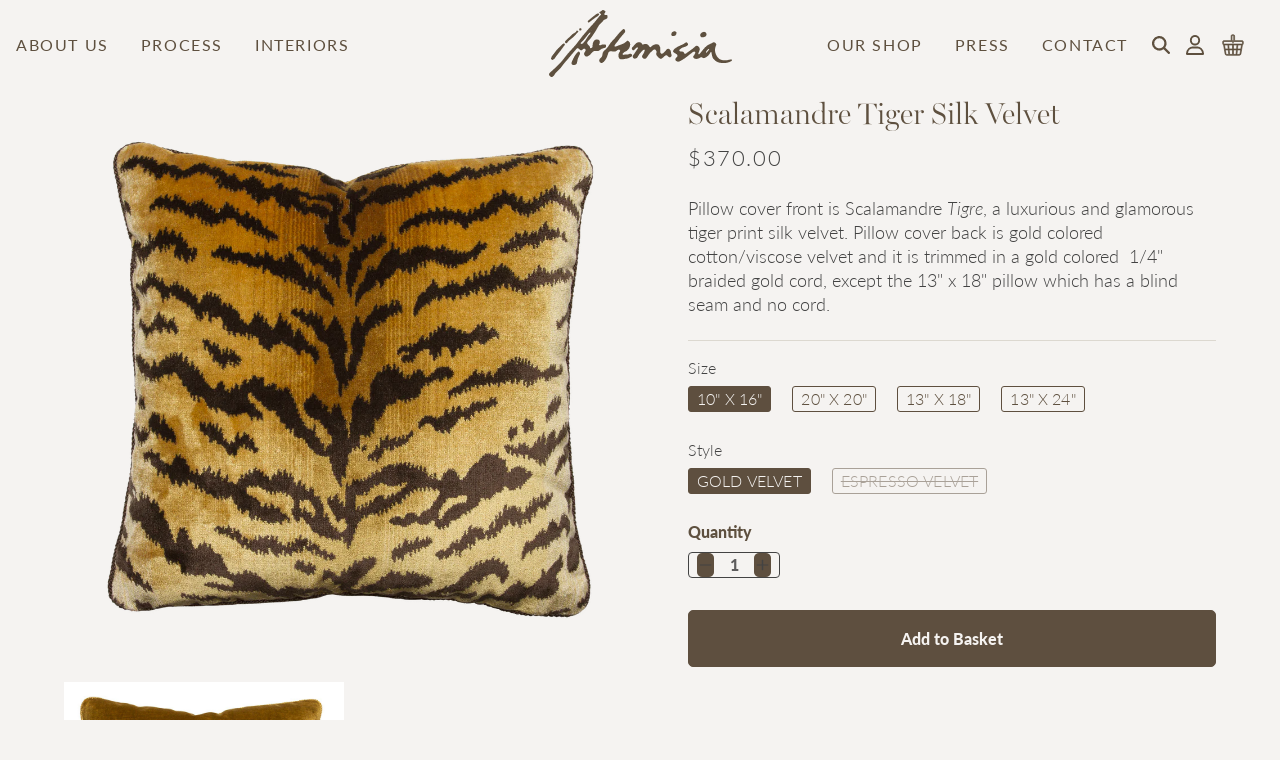

--- FILE ---
content_type: text/html; charset=utf-8
request_url: https://artemisiainc.com/collections/all-products/products/scalamandre-silk-tiger-velvet-pillow
body_size: 30233
content:
<!doctype html>
<html class="no-js" lang="en">
  <head>
    <meta charset="utf-8">
    <meta http-equiv="X-UA-Compatible" content="IE=edge">
    <meta name="viewport" content="width=device-width,initial-scale=1">
    <meta name="theme-color" content="">
    <link rel="canonical" href="https://artemisiainc.com/products/scalamandre-silk-tiger-velvet-pillow">

    <link rel="stylesheet" href="https://use.typekit.net/dga6jqj.css">

    <link href="//artemisiainc.com/cdn/shop/t/6/assets/base.css?v=55441035147641876761724097570" rel="stylesheet" type="text/css" media="all" />
    <link href="//artemisiainc.com/cdn/shop/t/6/assets/grid.css?v=146979218290924951021723554909" rel="stylesheet" type="text/css" media="all" />
    <link href="//artemisiainc.com/cdn/shop/t/6/assets/style.css?v=109870015693520331891734384180" rel="stylesheet" type="text/css" media="all" />

    <link href="//artemisiainc.com/cdn/shop/t/6/assets/component-cart.css?v=100273069671930430141723684541" rel="stylesheet" type="text/css" media="all" />
    <link href="//artemisiainc.com/cdn/shop/t/6/assets/component-discounts.css?v=152760482443307489271712842347" rel="stylesheet" type="text/css" media="all" />
    <link href="//artemisiainc.com/cdn/shop/t/6/assets/component-loading-overlay.css?v=58800470094666109841712842346" rel="stylesheet" type="text/css" media="all" />
    <link href="//artemisiainc.com/cdn/shop/t/6/assets/component-menu.css?v=111603181540343972631712842346" rel="stylesheet" type="text/css" media="all" />
    <link href="//artemisiainc.com/cdn/shop/t/6/assets/component-predictive-search.css?v=134634013809643204471724093927" rel="stylesheet" type="text/css" media="all" />
    <link href="//artemisiainc.com/cdn/shop/t/6/assets/component-price.css?v=104658421759687471851734384176" rel="stylesheet" type="text/css" media="all" />
    <link href="//artemisiainc.com/cdn/shop/t/6/assets/component-totals.css?v=62328254295696277511723554908" rel="stylesheet" type="text/css" media="all" />
    <link href="//artemisiainc.com/cdn/shop/t/6/assets/quantity-popover.css?v=29974906037699025581712842347" rel="stylesheet" type="text/css" media="all" />
<link rel="icon" type="image/png" href="//artemisiainc.com/cdn/shop/files/Artemisia_A_Mark.svg?crop=center&height=32&v=1723571038&width=32"><title>
      Luxurious Scalamandre Tiger Silk Velvet Pillow | Artemisia
</title>

    
      <meta name="description" content="Glamorous Scalamandre tiger silk velvet pillow with custom options. Handmade in New York. Ships within 1 week.">
    

    

<meta property="og:site_name" content="Artemisia">
<meta property="og:url" content="https://artemisiainc.com/products/scalamandre-silk-tiger-velvet-pillow">
<meta property="og:title" content="Luxurious Scalamandre Tiger Silk Velvet Pillow | Artemisia">
<meta property="og:type" content="product">
<meta property="og:description" content="Glamorous Scalamandre tiger silk velvet pillow with custom options. Handmade in New York. Ships within 1 week."><meta property="og:image" content="http://artemisiainc.com/cdn/shop/files/578612569-scalamandre-tigre.png?v=1723665812">
  <meta property="og:image:secure_url" content="https://artemisiainc.com/cdn/shop/files/578612569-scalamandre-tigre.png?v=1723665812">
  <meta property="og:image:width" content="1500">
  <meta property="og:image:height" content="1500"><meta property="og:price:amount" content="370.00">
  <meta property="og:price:currency" content="USD"><meta name="twitter:card" content="summary_large_image">
<meta name="twitter:title" content="Luxurious Scalamandre Tiger Silk Velvet Pillow | Artemisia">
<meta name="twitter:description" content="Glamorous Scalamandre tiger silk velvet pillow with custom options. Handmade in New York. Ships within 1 week.">


    <script src="//artemisiainc.com/cdn/shop/t/6/assets/jquery.js?v=158417595810649192771712842346" defer="async"></script>
    <script src="//artemisiainc.com/cdn/shop/t/6/assets/constants.js?v=58251544750838685771712842346" defer="defer"></script>
    <script src="//artemisiainc.com/cdn/shop/t/6/assets/pubsub.js?v=158357773527763999511712842347" defer="defer"></script>
    <script src="//artemisiainc.com/cdn/shop/t/6/assets/global.js?v=88558128918567037191723554909" defer="defer"></script>

    <script src="//artemisiainc.com/cdn/shop/t/6/assets/cart.js?v=116571066492035312161712842347" defer="defer"></script>
    <script src="//artemisiainc.com/cdn/shop/t/6/assets/cart-drawer.js?v=105077087914686398511712842346" defer="defer"></script>
    <script src="//artemisiainc.com/cdn/shop/t/6/assets/cart-notification.js?v=124804669915955154611712842347" defer="defer"></script>
    <script src="//artemisiainc.com/cdn/shop/t/6/assets/details-disclosure.js?v=13653116266235556501712842348" defer="defer"></script>
    <script src="//artemisiainc.com/cdn/shop/t/6/assets/details-modal.js?v=29664629907815355561712842346" defer="defer"></script>
    <script src="//artemisiainc.com/cdn/shop/t/6/assets/quantity-popover.js?v=82513154315370490311712842347" defer="defer"></script>
    <script src="//artemisiainc.com/cdn/shop/t/6/assets/search-form.js?v=133129549252120666541712842347" defer="defer"></script>
    
    

    <script>
      gsap.registerPlugin(ScrollTrigger);
    </script>


    <!-- Google tag (gtag.js) -->
    <script async src="https://www.googletagmanager.com/gtag/js?id=G-5KW665H6WZ"></script>
    <script>
      window.dataLayer = window.dataLayer || [];
      function gtag(){dataLayer.push(arguments);}
      gtag('js', new Date());
      gtag('config', 'G-5KW665H6WZ');
    </script>

    
    <script>window.performance && window.performance.mark && window.performance.mark('shopify.content_for_header.start');</script><meta name="facebook-domain-verification" content="8mxw9rkgmeytmwhhuoqb014c7h8iod">
<meta id="shopify-digital-wallet" name="shopify-digital-wallet" content="/2755787/digital_wallets/dialog">
<meta name="shopify-checkout-api-token" content="3ae852298cdd12115742ccc9850fa937">
<link rel="alternate" type="application/json+oembed" href="https://artemisiainc.com/products/scalamandre-silk-tiger-velvet-pillow.oembed">
<script async="async" src="/checkouts/internal/preloads.js?locale=en-US"></script>
<link rel="preconnect" href="https://shop.app" crossorigin="anonymous">
<script async="async" src="https://shop.app/checkouts/internal/preloads.js?locale=en-US&shop_id=2755787" crossorigin="anonymous"></script>
<script id="shopify-features" type="application/json">{"accessToken":"3ae852298cdd12115742ccc9850fa937","betas":["rich-media-storefront-analytics"],"domain":"artemisiainc.com","predictiveSearch":true,"shopId":2755787,"locale":"en"}</script>
<script>var Shopify = Shopify || {};
Shopify.shop = "artemisia.myshopify.com";
Shopify.locale = "en";
Shopify.currency = {"active":"USD","rate":"1.0"};
Shopify.country = "US";
Shopify.theme = {"name":"jb-artemisia-2024\/production","id":135999586495,"schema_name":"Artemisia, 2024","schema_version":"1.0.0","theme_store_id":null,"role":"main"};
Shopify.theme.handle = "null";
Shopify.theme.style = {"id":null,"handle":null};
Shopify.cdnHost = "artemisiainc.com/cdn";
Shopify.routes = Shopify.routes || {};
Shopify.routes.root = "/";</script>
<script type="module">!function(o){(o.Shopify=o.Shopify||{}).modules=!0}(window);</script>
<script>!function(o){function n(){var o=[];function n(){o.push(Array.prototype.slice.apply(arguments))}return n.q=o,n}var t=o.Shopify=o.Shopify||{};t.loadFeatures=n(),t.autoloadFeatures=n()}(window);</script>
<script>
  window.ShopifyPay = window.ShopifyPay || {};
  window.ShopifyPay.apiHost = "shop.app\/pay";
  window.ShopifyPay.redirectState = null;
</script>
<script id="shop-js-analytics" type="application/json">{"pageType":"product"}</script>
<script defer="defer" async type="module" src="//artemisiainc.com/cdn/shopifycloud/shop-js/modules/v2/client.init-shop-cart-sync_C5BV16lS.en.esm.js"></script>
<script defer="defer" async type="module" src="//artemisiainc.com/cdn/shopifycloud/shop-js/modules/v2/chunk.common_CygWptCX.esm.js"></script>
<script type="module">
  await import("//artemisiainc.com/cdn/shopifycloud/shop-js/modules/v2/client.init-shop-cart-sync_C5BV16lS.en.esm.js");
await import("//artemisiainc.com/cdn/shopifycloud/shop-js/modules/v2/chunk.common_CygWptCX.esm.js");

  window.Shopify.SignInWithShop?.initShopCartSync?.({"fedCMEnabled":true,"windoidEnabled":true});

</script>
<script>
  window.Shopify = window.Shopify || {};
  if (!window.Shopify.featureAssets) window.Shopify.featureAssets = {};
  window.Shopify.featureAssets['shop-js'] = {"shop-cart-sync":["modules/v2/client.shop-cart-sync_ZFArdW7E.en.esm.js","modules/v2/chunk.common_CygWptCX.esm.js"],"init-fed-cm":["modules/v2/client.init-fed-cm_CmiC4vf6.en.esm.js","modules/v2/chunk.common_CygWptCX.esm.js"],"shop-button":["modules/v2/client.shop-button_tlx5R9nI.en.esm.js","modules/v2/chunk.common_CygWptCX.esm.js"],"shop-cash-offers":["modules/v2/client.shop-cash-offers_DOA2yAJr.en.esm.js","modules/v2/chunk.common_CygWptCX.esm.js","modules/v2/chunk.modal_D71HUcav.esm.js"],"init-windoid":["modules/v2/client.init-windoid_sURxWdc1.en.esm.js","modules/v2/chunk.common_CygWptCX.esm.js"],"shop-toast-manager":["modules/v2/client.shop-toast-manager_ClPi3nE9.en.esm.js","modules/v2/chunk.common_CygWptCX.esm.js"],"init-shop-email-lookup-coordinator":["modules/v2/client.init-shop-email-lookup-coordinator_B8hsDcYM.en.esm.js","modules/v2/chunk.common_CygWptCX.esm.js"],"init-shop-cart-sync":["modules/v2/client.init-shop-cart-sync_C5BV16lS.en.esm.js","modules/v2/chunk.common_CygWptCX.esm.js"],"avatar":["modules/v2/client.avatar_BTnouDA3.en.esm.js"],"pay-button":["modules/v2/client.pay-button_FdsNuTd3.en.esm.js","modules/v2/chunk.common_CygWptCX.esm.js"],"init-customer-accounts":["modules/v2/client.init-customer-accounts_DxDtT_ad.en.esm.js","modules/v2/client.shop-login-button_C5VAVYt1.en.esm.js","modules/v2/chunk.common_CygWptCX.esm.js","modules/v2/chunk.modal_D71HUcav.esm.js"],"init-shop-for-new-customer-accounts":["modules/v2/client.init-shop-for-new-customer-accounts_ChsxoAhi.en.esm.js","modules/v2/client.shop-login-button_C5VAVYt1.en.esm.js","modules/v2/chunk.common_CygWptCX.esm.js","modules/v2/chunk.modal_D71HUcav.esm.js"],"shop-login-button":["modules/v2/client.shop-login-button_C5VAVYt1.en.esm.js","modules/v2/chunk.common_CygWptCX.esm.js","modules/v2/chunk.modal_D71HUcav.esm.js"],"init-customer-accounts-sign-up":["modules/v2/client.init-customer-accounts-sign-up_CPSyQ0Tj.en.esm.js","modules/v2/client.shop-login-button_C5VAVYt1.en.esm.js","modules/v2/chunk.common_CygWptCX.esm.js","modules/v2/chunk.modal_D71HUcav.esm.js"],"shop-follow-button":["modules/v2/client.shop-follow-button_Cva4Ekp9.en.esm.js","modules/v2/chunk.common_CygWptCX.esm.js","modules/v2/chunk.modal_D71HUcav.esm.js"],"checkout-modal":["modules/v2/client.checkout-modal_BPM8l0SH.en.esm.js","modules/v2/chunk.common_CygWptCX.esm.js","modules/v2/chunk.modal_D71HUcav.esm.js"],"lead-capture":["modules/v2/client.lead-capture_Bi8yE_yS.en.esm.js","modules/v2/chunk.common_CygWptCX.esm.js","modules/v2/chunk.modal_D71HUcav.esm.js"],"shop-login":["modules/v2/client.shop-login_D6lNrXab.en.esm.js","modules/v2/chunk.common_CygWptCX.esm.js","modules/v2/chunk.modal_D71HUcav.esm.js"],"payment-terms":["modules/v2/client.payment-terms_CZxnsJam.en.esm.js","modules/v2/chunk.common_CygWptCX.esm.js","modules/v2/chunk.modal_D71HUcav.esm.js"]};
</script>
<script>(function() {
  var isLoaded = false;
  function asyncLoad() {
    if (isLoaded) return;
    isLoaded = true;
    var urls = ["https:\/\/popup.lifterapps.com\/js\/modal.js?shop=artemisia.myshopify.com"];
    for (var i = 0; i < urls.length; i++) {
      var s = document.createElement('script');
      s.type = 'text/javascript';
      s.async = true;
      s.src = urls[i];
      var x = document.getElementsByTagName('script')[0];
      x.parentNode.insertBefore(s, x);
    }
  };
  if(window.attachEvent) {
    window.attachEvent('onload', asyncLoad);
  } else {
    window.addEventListener('load', asyncLoad, false);
  }
})();</script>
<script id="__st">var __st={"a":2755787,"offset":-18000,"reqid":"0c6681ff-aac7-4963-a4dd-9a0515d3d949-1768600655","pageurl":"artemisiainc.com\/collections\/all-products\/products\/scalamandre-silk-tiger-velvet-pillow","u":"9e8bbd0d59e1","p":"product","rtyp":"product","rid":202046657};</script>
<script>window.ShopifyPaypalV4VisibilityTracking = true;</script>
<script id="captcha-bootstrap">!function(){'use strict';const t='contact',e='account',n='new_comment',o=[[t,t],['blogs',n],['comments',n],[t,'customer']],c=[[e,'customer_login'],[e,'guest_login'],[e,'recover_customer_password'],[e,'create_customer']],r=t=>t.map((([t,e])=>`form[action*='/${t}']:not([data-nocaptcha='true']) input[name='form_type'][value='${e}']`)).join(','),a=t=>()=>t?[...document.querySelectorAll(t)].map((t=>t.form)):[];function s(){const t=[...o],e=r(t);return a(e)}const i='password',u='form_key',d=['recaptcha-v3-token','g-recaptcha-response','h-captcha-response',i],f=()=>{try{return window.sessionStorage}catch{return}},m='__shopify_v',_=t=>t.elements[u];function p(t,e,n=!1){try{const o=window.sessionStorage,c=JSON.parse(o.getItem(e)),{data:r}=function(t){const{data:e,action:n}=t;return t[m]||n?{data:e,action:n}:{data:t,action:n}}(c);for(const[e,n]of Object.entries(r))t.elements[e]&&(t.elements[e].value=n);n&&o.removeItem(e)}catch(o){console.error('form repopulation failed',{error:o})}}const l='form_type',E='cptcha';function T(t){t.dataset[E]=!0}const w=window,h=w.document,L='Shopify',v='ce_forms',y='captcha';let A=!1;((t,e)=>{const n=(g='f06e6c50-85a8-45c8-87d0-21a2b65856fe',I='https://cdn.shopify.com/shopifycloud/storefront-forms-hcaptcha/ce_storefront_forms_captcha_hcaptcha.v1.5.2.iife.js',D={infoText:'Protected by hCaptcha',privacyText:'Privacy',termsText:'Terms'},(t,e,n)=>{const o=w[L][v],c=o.bindForm;if(c)return c(t,g,e,D).then(n);var r;o.q.push([[t,g,e,D],n]),r=I,A||(h.body.append(Object.assign(h.createElement('script'),{id:'captcha-provider',async:!0,src:r})),A=!0)});var g,I,D;w[L]=w[L]||{},w[L][v]=w[L][v]||{},w[L][v].q=[],w[L][y]=w[L][y]||{},w[L][y].protect=function(t,e){n(t,void 0,e),T(t)},Object.freeze(w[L][y]),function(t,e,n,w,h,L){const[v,y,A,g]=function(t,e,n){const i=e?o:[],u=t?c:[],d=[...i,...u],f=r(d),m=r(i),_=r(d.filter((([t,e])=>n.includes(e))));return[a(f),a(m),a(_),s()]}(w,h,L),I=t=>{const e=t.target;return e instanceof HTMLFormElement?e:e&&e.form},D=t=>v().includes(t);t.addEventListener('submit',(t=>{const e=I(t);if(!e)return;const n=D(e)&&!e.dataset.hcaptchaBound&&!e.dataset.recaptchaBound,o=_(e),c=g().includes(e)&&(!o||!o.value);(n||c)&&t.preventDefault(),c&&!n&&(function(t){try{if(!f())return;!function(t){const e=f();if(!e)return;const n=_(t);if(!n)return;const o=n.value;o&&e.removeItem(o)}(t);const e=Array.from(Array(32),(()=>Math.random().toString(36)[2])).join('');!function(t,e){_(t)||t.append(Object.assign(document.createElement('input'),{type:'hidden',name:u})),t.elements[u].value=e}(t,e),function(t,e){const n=f();if(!n)return;const o=[...t.querySelectorAll(`input[type='${i}']`)].map((({name:t})=>t)),c=[...d,...o],r={};for(const[a,s]of new FormData(t).entries())c.includes(a)||(r[a]=s);n.setItem(e,JSON.stringify({[m]:1,action:t.action,data:r}))}(t,e)}catch(e){console.error('failed to persist form',e)}}(e),e.submit())}));const S=(t,e)=>{t&&!t.dataset[E]&&(n(t,e.some((e=>e===t))),T(t))};for(const o of['focusin','change'])t.addEventListener(o,(t=>{const e=I(t);D(e)&&S(e,y())}));const B=e.get('form_key'),M=e.get(l),P=B&&M;t.addEventListener('DOMContentLoaded',(()=>{const t=y();if(P)for(const e of t)e.elements[l].value===M&&p(e,B);[...new Set([...A(),...v().filter((t=>'true'===t.dataset.shopifyCaptcha))])].forEach((e=>S(e,t)))}))}(h,new URLSearchParams(w.location.search),n,t,e,['guest_login'])})(!0,!0)}();</script>
<script integrity="sha256-4kQ18oKyAcykRKYeNunJcIwy7WH5gtpwJnB7kiuLZ1E=" data-source-attribution="shopify.loadfeatures" defer="defer" src="//artemisiainc.com/cdn/shopifycloud/storefront/assets/storefront/load_feature-a0a9edcb.js" crossorigin="anonymous"></script>
<script crossorigin="anonymous" defer="defer" src="//artemisiainc.com/cdn/shopifycloud/storefront/assets/shopify_pay/storefront-65b4c6d7.js?v=20250812"></script>
<script data-source-attribution="shopify.dynamic_checkout.dynamic.init">var Shopify=Shopify||{};Shopify.PaymentButton=Shopify.PaymentButton||{isStorefrontPortableWallets:!0,init:function(){window.Shopify.PaymentButton.init=function(){};var t=document.createElement("script");t.src="https://artemisiainc.com/cdn/shopifycloud/portable-wallets/latest/portable-wallets.en.js",t.type="module",document.head.appendChild(t)}};
</script>
<script data-source-attribution="shopify.dynamic_checkout.buyer_consent">
  function portableWalletsHideBuyerConsent(e){var t=document.getElementById("shopify-buyer-consent"),n=document.getElementById("shopify-subscription-policy-button");t&&n&&(t.classList.add("hidden"),t.setAttribute("aria-hidden","true"),n.removeEventListener("click",e))}function portableWalletsShowBuyerConsent(e){var t=document.getElementById("shopify-buyer-consent"),n=document.getElementById("shopify-subscription-policy-button");t&&n&&(t.classList.remove("hidden"),t.removeAttribute("aria-hidden"),n.addEventListener("click",e))}window.Shopify?.PaymentButton&&(window.Shopify.PaymentButton.hideBuyerConsent=portableWalletsHideBuyerConsent,window.Shopify.PaymentButton.showBuyerConsent=portableWalletsShowBuyerConsent);
</script>
<script data-source-attribution="shopify.dynamic_checkout.cart.bootstrap">document.addEventListener("DOMContentLoaded",(function(){function t(){return document.querySelector("shopify-accelerated-checkout-cart, shopify-accelerated-checkout")}if(t())Shopify.PaymentButton.init();else{new MutationObserver((function(e,n){t()&&(Shopify.PaymentButton.init(),n.disconnect())})).observe(document.body,{childList:!0,subtree:!0})}}));
</script>
<link id="shopify-accelerated-checkout-styles" rel="stylesheet" media="screen" href="https://artemisiainc.com/cdn/shopifycloud/portable-wallets/latest/accelerated-checkout-backwards-compat.css" crossorigin="anonymous">
<style id="shopify-accelerated-checkout-cart">
        #shopify-buyer-consent {
  margin-top: 1em;
  display: inline-block;
  width: 100%;
}

#shopify-buyer-consent.hidden {
  display: none;
}

#shopify-subscription-policy-button {
  background: none;
  border: none;
  padding: 0;
  text-decoration: underline;
  font-size: inherit;
  cursor: pointer;
}

#shopify-subscription-policy-button::before {
  box-shadow: none;
}

      </style>

<script>window.performance && window.performance.mark && window.performance.mark('shopify.content_for_header.end');</script>
<link href="//artemisiainc.com/cdn/shop/t/6/assets/component-localization-form.css?v=143319823105703127341712842347" rel="stylesheet" type="text/css" media="all" />
      <script src="//artemisiainc.com/cdn/shop/t/6/assets/localization-form.js?v=161644695336821385561712842346" defer="defer"></script><script>
      document.documentElement.className = document.documentElement.className.replace('no-js', 'js');
      if (Shopify.designMode) {
        document.documentElement.classList.add('shopify-design-mode');
      }
    </script>
  <link href="https://monorail-edge.shopifysvc.com" rel="dns-prefetch">
<script>(function(){if ("sendBeacon" in navigator && "performance" in window) {try {var session_token_from_headers = performance.getEntriesByType('navigation')[0].serverTiming.find(x => x.name == '_s').description;} catch {var session_token_from_headers = undefined;}var session_cookie_matches = document.cookie.match(/_shopify_s=([^;]*)/);var session_token_from_cookie = session_cookie_matches && session_cookie_matches.length === 2 ? session_cookie_matches[1] : "";var session_token = session_token_from_headers || session_token_from_cookie || "";function handle_abandonment_event(e) {var entries = performance.getEntries().filter(function(entry) {return /monorail-edge.shopifysvc.com/.test(entry.name);});if (!window.abandonment_tracked && entries.length === 0) {window.abandonment_tracked = true;var currentMs = Date.now();var navigation_start = performance.timing.navigationStart;var payload = {shop_id: 2755787,url: window.location.href,navigation_start,duration: currentMs - navigation_start,session_token,page_type: "product"};window.navigator.sendBeacon("https://monorail-edge.shopifysvc.com/v1/produce", JSON.stringify({schema_id: "online_store_buyer_site_abandonment/1.1",payload: payload,metadata: {event_created_at_ms: currentMs,event_sent_at_ms: currentMs}}));}}window.addEventListener('pagehide', handle_abandonment_event);}}());</script>
<script id="web-pixels-manager-setup">(function e(e,d,r,n,o){if(void 0===o&&(o={}),!Boolean(null===(a=null===(i=window.Shopify)||void 0===i?void 0:i.analytics)||void 0===a?void 0:a.replayQueue)){var i,a;window.Shopify=window.Shopify||{};var t=window.Shopify;t.analytics=t.analytics||{};var s=t.analytics;s.replayQueue=[],s.publish=function(e,d,r){return s.replayQueue.push([e,d,r]),!0};try{self.performance.mark("wpm:start")}catch(e){}var l=function(){var e={modern:/Edge?\/(1{2}[4-9]|1[2-9]\d|[2-9]\d{2}|\d{4,})\.\d+(\.\d+|)|Firefox\/(1{2}[4-9]|1[2-9]\d|[2-9]\d{2}|\d{4,})\.\d+(\.\d+|)|Chrom(ium|e)\/(9{2}|\d{3,})\.\d+(\.\d+|)|(Maci|X1{2}).+ Version\/(15\.\d+|(1[6-9]|[2-9]\d|\d{3,})\.\d+)([,.]\d+|)( \(\w+\)|)( Mobile\/\w+|) Safari\/|Chrome.+OPR\/(9{2}|\d{3,})\.\d+\.\d+|(CPU[ +]OS|iPhone[ +]OS|CPU[ +]iPhone|CPU IPhone OS|CPU iPad OS)[ +]+(15[._]\d+|(1[6-9]|[2-9]\d|\d{3,})[._]\d+)([._]\d+|)|Android:?[ /-](13[3-9]|1[4-9]\d|[2-9]\d{2}|\d{4,})(\.\d+|)(\.\d+|)|Android.+Firefox\/(13[5-9]|1[4-9]\d|[2-9]\d{2}|\d{4,})\.\d+(\.\d+|)|Android.+Chrom(ium|e)\/(13[3-9]|1[4-9]\d|[2-9]\d{2}|\d{4,})\.\d+(\.\d+|)|SamsungBrowser\/([2-9]\d|\d{3,})\.\d+/,legacy:/Edge?\/(1[6-9]|[2-9]\d|\d{3,})\.\d+(\.\d+|)|Firefox\/(5[4-9]|[6-9]\d|\d{3,})\.\d+(\.\d+|)|Chrom(ium|e)\/(5[1-9]|[6-9]\d|\d{3,})\.\d+(\.\d+|)([\d.]+$|.*Safari\/(?![\d.]+ Edge\/[\d.]+$))|(Maci|X1{2}).+ Version\/(10\.\d+|(1[1-9]|[2-9]\d|\d{3,})\.\d+)([,.]\d+|)( \(\w+\)|)( Mobile\/\w+|) Safari\/|Chrome.+OPR\/(3[89]|[4-9]\d|\d{3,})\.\d+\.\d+|(CPU[ +]OS|iPhone[ +]OS|CPU[ +]iPhone|CPU IPhone OS|CPU iPad OS)[ +]+(10[._]\d+|(1[1-9]|[2-9]\d|\d{3,})[._]\d+)([._]\d+|)|Android:?[ /-](13[3-9]|1[4-9]\d|[2-9]\d{2}|\d{4,})(\.\d+|)(\.\d+|)|Mobile Safari.+OPR\/([89]\d|\d{3,})\.\d+\.\d+|Android.+Firefox\/(13[5-9]|1[4-9]\d|[2-9]\d{2}|\d{4,})\.\d+(\.\d+|)|Android.+Chrom(ium|e)\/(13[3-9]|1[4-9]\d|[2-9]\d{2}|\d{4,})\.\d+(\.\d+|)|Android.+(UC? ?Browser|UCWEB|U3)[ /]?(15\.([5-9]|\d{2,})|(1[6-9]|[2-9]\d|\d{3,})\.\d+)\.\d+|SamsungBrowser\/(5\.\d+|([6-9]|\d{2,})\.\d+)|Android.+MQ{2}Browser\/(14(\.(9|\d{2,})|)|(1[5-9]|[2-9]\d|\d{3,})(\.\d+|))(\.\d+|)|K[Aa][Ii]OS\/(3\.\d+|([4-9]|\d{2,})\.\d+)(\.\d+|)/},d=e.modern,r=e.legacy,n=navigator.userAgent;return n.match(d)?"modern":n.match(r)?"legacy":"unknown"}(),u="modern"===l?"modern":"legacy",c=(null!=n?n:{modern:"",legacy:""})[u],f=function(e){return[e.baseUrl,"/wpm","/b",e.hashVersion,"modern"===e.buildTarget?"m":"l",".js"].join("")}({baseUrl:d,hashVersion:r,buildTarget:u}),m=function(e){var d=e.version,r=e.bundleTarget,n=e.surface,o=e.pageUrl,i=e.monorailEndpoint;return{emit:function(e){var a=e.status,t=e.errorMsg,s=(new Date).getTime(),l=JSON.stringify({metadata:{event_sent_at_ms:s},events:[{schema_id:"web_pixels_manager_load/3.1",payload:{version:d,bundle_target:r,page_url:o,status:a,surface:n,error_msg:t},metadata:{event_created_at_ms:s}}]});if(!i)return console&&console.warn&&console.warn("[Web Pixels Manager] No Monorail endpoint provided, skipping logging."),!1;try{return self.navigator.sendBeacon.bind(self.navigator)(i,l)}catch(e){}var u=new XMLHttpRequest;try{return u.open("POST",i,!0),u.setRequestHeader("Content-Type","text/plain"),u.send(l),!0}catch(e){return console&&console.warn&&console.warn("[Web Pixels Manager] Got an unhandled error while logging to Monorail."),!1}}}}({version:r,bundleTarget:l,surface:e.surface,pageUrl:self.location.href,monorailEndpoint:e.monorailEndpoint});try{o.browserTarget=l,function(e){var d=e.src,r=e.async,n=void 0===r||r,o=e.onload,i=e.onerror,a=e.sri,t=e.scriptDataAttributes,s=void 0===t?{}:t,l=document.createElement("script"),u=document.querySelector("head"),c=document.querySelector("body");if(l.async=n,l.src=d,a&&(l.integrity=a,l.crossOrigin="anonymous"),s)for(var f in s)if(Object.prototype.hasOwnProperty.call(s,f))try{l.dataset[f]=s[f]}catch(e){}if(o&&l.addEventListener("load",o),i&&l.addEventListener("error",i),u)u.appendChild(l);else{if(!c)throw new Error("Did not find a head or body element to append the script");c.appendChild(l)}}({src:f,async:!0,onload:function(){if(!function(){var e,d;return Boolean(null===(d=null===(e=window.Shopify)||void 0===e?void 0:e.analytics)||void 0===d?void 0:d.initialized)}()){var d=window.webPixelsManager.init(e)||void 0;if(d){var r=window.Shopify.analytics;r.replayQueue.forEach((function(e){var r=e[0],n=e[1],o=e[2];d.publishCustomEvent(r,n,o)})),r.replayQueue=[],r.publish=d.publishCustomEvent,r.visitor=d.visitor,r.initialized=!0}}},onerror:function(){return m.emit({status:"failed",errorMsg:"".concat(f," has failed to load")})},sri:function(e){var d=/^sha384-[A-Za-z0-9+/=]+$/;return"string"==typeof e&&d.test(e)}(c)?c:"",scriptDataAttributes:o}),m.emit({status:"loading"})}catch(e){m.emit({status:"failed",errorMsg:(null==e?void 0:e.message)||"Unknown error"})}}})({shopId: 2755787,storefrontBaseUrl: "https://artemisiainc.com",extensionsBaseUrl: "https://extensions.shopifycdn.com/cdn/shopifycloud/web-pixels-manager",monorailEndpoint: "https://monorail-edge.shopifysvc.com/unstable/produce_batch",surface: "storefront-renderer",enabledBetaFlags: ["2dca8a86"],webPixelsConfigList: [{"id":"239894719","configuration":"{\"pixel_id\":\"1176084672962868\",\"pixel_type\":\"facebook_pixel\",\"metaapp_system_user_token\":\"-\"}","eventPayloadVersion":"v1","runtimeContext":"OPEN","scriptVersion":"ca16bc87fe92b6042fbaa3acc2fbdaa6","type":"APP","apiClientId":2329312,"privacyPurposes":["ANALYTICS","MARKETING","SALE_OF_DATA"],"dataSharingAdjustments":{"protectedCustomerApprovalScopes":["read_customer_address","read_customer_email","read_customer_name","read_customer_personal_data","read_customer_phone"]}},{"id":"81494207","eventPayloadVersion":"v1","runtimeContext":"LAX","scriptVersion":"1","type":"CUSTOM","privacyPurposes":["ANALYTICS"],"name":"Google Analytics tag (migrated)"},{"id":"shopify-app-pixel","configuration":"{}","eventPayloadVersion":"v1","runtimeContext":"STRICT","scriptVersion":"0450","apiClientId":"shopify-pixel","type":"APP","privacyPurposes":["ANALYTICS","MARKETING"]},{"id":"shopify-custom-pixel","eventPayloadVersion":"v1","runtimeContext":"LAX","scriptVersion":"0450","apiClientId":"shopify-pixel","type":"CUSTOM","privacyPurposes":["ANALYTICS","MARKETING"]}],isMerchantRequest: false,initData: {"shop":{"name":"Artemisia","paymentSettings":{"currencyCode":"USD"},"myshopifyDomain":"artemisia.myshopify.com","countryCode":"US","storefrontUrl":"https:\/\/artemisiainc.com"},"customer":null,"cart":null,"checkout":null,"productVariants":[{"price":{"amount":370.0,"currencyCode":"USD"},"product":{"title":"Scalamandre Tiger Silk Velvet","vendor":"Artemisia","id":"202046657","untranslatedTitle":"Scalamandre Tiger Silk Velvet","url":"\/products\/scalamandre-silk-tiger-velvet-pillow","type":"Pillows"},"id":"20990619589","image":{"src":"\/\/artemisiainc.com\/cdn\/shop\/files\/578612569-scalamandre-tigre.png?v=1723665812"},"sku":"","title":"10\" x 16\" \/ GOLD VELVET","untranslatedTitle":"10\" x 16\" \/ GOLD VELVET"},{"price":{"amount":620.0,"currencyCode":"USD"},"product":{"title":"Scalamandre Tiger Silk Velvet","vendor":"Artemisia","id":"202046657","untranslatedTitle":"Scalamandre Tiger Silk Velvet","url":"\/products\/scalamandre-silk-tiger-velvet-pillow","type":"Pillows"},"id":"20990714565","image":{"src":"\/\/artemisiainc.com\/cdn\/shop\/files\/578612569-scalamandre-tigre.png?v=1723665812"},"sku":"","title":"20\" x 20\" \/ GOLD VELVET","untranslatedTitle":"20\" x 20\" \/ GOLD VELVET"},{"price":{"amount":400.0,"currencyCode":"USD"},"product":{"title":"Scalamandre Tiger Silk Velvet","vendor":"Artemisia","id":"202046657","untranslatedTitle":"Scalamandre Tiger Silk Velvet","url":"\/products\/scalamandre-silk-tiger-velvet-pillow","type":"Pillows"},"id":"44879192883391","image":{"src":"\/\/artemisiainc.com\/cdn\/shop\/files\/578612569-scalamandre-tigre.png?v=1723665812"},"sku":null,"title":"13\" x 18\" \/ ESPRESSO VELVET","untranslatedTitle":"13\" x 18\" \/ ESPRESSO VELVET"},{"price":{"amount":620.0,"currencyCode":"USD"},"product":{"title":"Scalamandre Tiger Silk Velvet","vendor":"Artemisia","id":"202046657","untranslatedTitle":"Scalamandre Tiger Silk Velvet","url":"\/products\/scalamandre-silk-tiger-velvet-pillow","type":"Pillows"},"id":"44879192948927","image":{"src":"\/\/artemisiainc.com\/cdn\/shop\/files\/578612569-scalamandre-tigre.png?v=1723665812"},"sku":null,"title":"13\" x 24\" \/ ESPRESSO VELVET","untranslatedTitle":"13\" x 24\" \/ ESPRESSO VELVET"}],"purchasingCompany":null},},"https://artemisiainc.com/cdn","fcfee988w5aeb613cpc8e4bc33m6693e112",{"modern":"","legacy":""},{"shopId":"2755787","storefrontBaseUrl":"https:\/\/artemisiainc.com","extensionBaseUrl":"https:\/\/extensions.shopifycdn.com\/cdn\/shopifycloud\/web-pixels-manager","surface":"storefront-renderer","enabledBetaFlags":"[\"2dca8a86\"]","isMerchantRequest":"false","hashVersion":"fcfee988w5aeb613cpc8e4bc33m6693e112","publish":"custom","events":"[[\"page_viewed\",{}],[\"product_viewed\",{\"productVariant\":{\"price\":{\"amount\":370.0,\"currencyCode\":\"USD\"},\"product\":{\"title\":\"Scalamandre Tiger Silk Velvet\",\"vendor\":\"Artemisia\",\"id\":\"202046657\",\"untranslatedTitle\":\"Scalamandre Tiger Silk Velvet\",\"url\":\"\/products\/scalamandre-silk-tiger-velvet-pillow\",\"type\":\"Pillows\"},\"id\":\"20990619589\",\"image\":{\"src\":\"\/\/artemisiainc.com\/cdn\/shop\/files\/578612569-scalamandre-tigre.png?v=1723665812\"},\"sku\":\"\",\"title\":\"10\\\" x 16\\\" \/ GOLD VELVET\",\"untranslatedTitle\":\"10\\\" x 16\\\" \/ GOLD VELVET\"}}]]"});</script><script>
  window.ShopifyAnalytics = window.ShopifyAnalytics || {};
  window.ShopifyAnalytics.meta = window.ShopifyAnalytics.meta || {};
  window.ShopifyAnalytics.meta.currency = 'USD';
  var meta = {"product":{"id":202046657,"gid":"gid:\/\/shopify\/Product\/202046657","vendor":"Artemisia","type":"Pillows","handle":"scalamandre-silk-tiger-velvet-pillow","variants":[{"id":20990619589,"price":37000,"name":"Scalamandre Tiger Silk Velvet - 10\" x 16\" \/ GOLD VELVET","public_title":"10\" x 16\" \/ GOLD VELVET","sku":""},{"id":20990714565,"price":62000,"name":"Scalamandre Tiger Silk Velvet - 20\" x 20\" \/ GOLD VELVET","public_title":"20\" x 20\" \/ GOLD VELVET","sku":""},{"id":44879192883391,"price":40000,"name":"Scalamandre Tiger Silk Velvet - 13\" x 18\" \/ ESPRESSO VELVET","public_title":"13\" x 18\" \/ ESPRESSO VELVET","sku":null},{"id":44879192948927,"price":62000,"name":"Scalamandre Tiger Silk Velvet - 13\" x 24\" \/ ESPRESSO VELVET","public_title":"13\" x 24\" \/ ESPRESSO VELVET","sku":null}],"remote":false},"page":{"pageType":"product","resourceType":"product","resourceId":202046657,"requestId":"0c6681ff-aac7-4963-a4dd-9a0515d3d949-1768600655"}};
  for (var attr in meta) {
    window.ShopifyAnalytics.meta[attr] = meta[attr];
  }
</script>
<script class="analytics">
  (function () {
    var customDocumentWrite = function(content) {
      var jquery = null;

      if (window.jQuery) {
        jquery = window.jQuery;
      } else if (window.Checkout && window.Checkout.$) {
        jquery = window.Checkout.$;
      }

      if (jquery) {
        jquery('body').append(content);
      }
    };

    var hasLoggedConversion = function(token) {
      if (token) {
        return document.cookie.indexOf('loggedConversion=' + token) !== -1;
      }
      return false;
    }

    var setCookieIfConversion = function(token) {
      if (token) {
        var twoMonthsFromNow = new Date(Date.now());
        twoMonthsFromNow.setMonth(twoMonthsFromNow.getMonth() + 2);

        document.cookie = 'loggedConversion=' + token + '; expires=' + twoMonthsFromNow;
      }
    }

    var trekkie = window.ShopifyAnalytics.lib = window.trekkie = window.trekkie || [];
    if (trekkie.integrations) {
      return;
    }
    trekkie.methods = [
      'identify',
      'page',
      'ready',
      'track',
      'trackForm',
      'trackLink'
    ];
    trekkie.factory = function(method) {
      return function() {
        var args = Array.prototype.slice.call(arguments);
        args.unshift(method);
        trekkie.push(args);
        return trekkie;
      };
    };
    for (var i = 0; i < trekkie.methods.length; i++) {
      var key = trekkie.methods[i];
      trekkie[key] = trekkie.factory(key);
    }
    trekkie.load = function(config) {
      trekkie.config = config || {};
      trekkie.config.initialDocumentCookie = document.cookie;
      var first = document.getElementsByTagName('script')[0];
      var script = document.createElement('script');
      script.type = 'text/javascript';
      script.onerror = function(e) {
        var scriptFallback = document.createElement('script');
        scriptFallback.type = 'text/javascript';
        scriptFallback.onerror = function(error) {
                var Monorail = {
      produce: function produce(monorailDomain, schemaId, payload) {
        var currentMs = new Date().getTime();
        var event = {
          schema_id: schemaId,
          payload: payload,
          metadata: {
            event_created_at_ms: currentMs,
            event_sent_at_ms: currentMs
          }
        };
        return Monorail.sendRequest("https://" + monorailDomain + "/v1/produce", JSON.stringify(event));
      },
      sendRequest: function sendRequest(endpointUrl, payload) {
        // Try the sendBeacon API
        if (window && window.navigator && typeof window.navigator.sendBeacon === 'function' && typeof window.Blob === 'function' && !Monorail.isIos12()) {
          var blobData = new window.Blob([payload], {
            type: 'text/plain'
          });

          if (window.navigator.sendBeacon(endpointUrl, blobData)) {
            return true;
          } // sendBeacon was not successful

        } // XHR beacon

        var xhr = new XMLHttpRequest();

        try {
          xhr.open('POST', endpointUrl);
          xhr.setRequestHeader('Content-Type', 'text/plain');
          xhr.send(payload);
        } catch (e) {
          console.log(e);
        }

        return false;
      },
      isIos12: function isIos12() {
        return window.navigator.userAgent.lastIndexOf('iPhone; CPU iPhone OS 12_') !== -1 || window.navigator.userAgent.lastIndexOf('iPad; CPU OS 12_') !== -1;
      }
    };
    Monorail.produce('monorail-edge.shopifysvc.com',
      'trekkie_storefront_load_errors/1.1',
      {shop_id: 2755787,
      theme_id: 135999586495,
      app_name: "storefront",
      context_url: window.location.href,
      source_url: "//artemisiainc.com/cdn/s/trekkie.storefront.cd680fe47e6c39ca5d5df5f0a32d569bc48c0f27.min.js"});

        };
        scriptFallback.async = true;
        scriptFallback.src = '//artemisiainc.com/cdn/s/trekkie.storefront.cd680fe47e6c39ca5d5df5f0a32d569bc48c0f27.min.js';
        first.parentNode.insertBefore(scriptFallback, first);
      };
      script.async = true;
      script.src = '//artemisiainc.com/cdn/s/trekkie.storefront.cd680fe47e6c39ca5d5df5f0a32d569bc48c0f27.min.js';
      first.parentNode.insertBefore(script, first);
    };
    trekkie.load(
      {"Trekkie":{"appName":"storefront","development":false,"defaultAttributes":{"shopId":2755787,"isMerchantRequest":null,"themeId":135999586495,"themeCityHash":"4511794258095215982","contentLanguage":"en","currency":"USD","eventMetadataId":"4d4c3089-6e82-4f4e-9dbe-e8d5c6d9a7a4"},"isServerSideCookieWritingEnabled":true,"monorailRegion":"shop_domain","enabledBetaFlags":["65f19447"]},"Session Attribution":{},"S2S":{"facebookCapiEnabled":true,"source":"trekkie-storefront-renderer","apiClientId":580111}}
    );

    var loaded = false;
    trekkie.ready(function() {
      if (loaded) return;
      loaded = true;

      window.ShopifyAnalytics.lib = window.trekkie;

      var originalDocumentWrite = document.write;
      document.write = customDocumentWrite;
      try { window.ShopifyAnalytics.merchantGoogleAnalytics.call(this); } catch(error) {};
      document.write = originalDocumentWrite;

      window.ShopifyAnalytics.lib.page(null,{"pageType":"product","resourceType":"product","resourceId":202046657,"requestId":"0c6681ff-aac7-4963-a4dd-9a0515d3d949-1768600655","shopifyEmitted":true});

      var match = window.location.pathname.match(/checkouts\/(.+)\/(thank_you|post_purchase)/)
      var token = match? match[1]: undefined;
      if (!hasLoggedConversion(token)) {
        setCookieIfConversion(token);
        window.ShopifyAnalytics.lib.track("Viewed Product",{"currency":"USD","variantId":20990619589,"productId":202046657,"productGid":"gid:\/\/shopify\/Product\/202046657","name":"Scalamandre Tiger Silk Velvet - 10\" x 16\" \/ GOLD VELVET","price":"370.00","sku":"","brand":"Artemisia","variant":"10\" x 16\" \/ GOLD VELVET","category":"Pillows","nonInteraction":true,"remote":false},undefined,undefined,{"shopifyEmitted":true});
      window.ShopifyAnalytics.lib.track("monorail:\/\/trekkie_storefront_viewed_product\/1.1",{"currency":"USD","variantId":20990619589,"productId":202046657,"productGid":"gid:\/\/shopify\/Product\/202046657","name":"Scalamandre Tiger Silk Velvet - 10\" x 16\" \/ GOLD VELVET","price":"370.00","sku":"","brand":"Artemisia","variant":"10\" x 16\" \/ GOLD VELVET","category":"Pillows","nonInteraction":true,"remote":false,"referer":"https:\/\/artemisiainc.com\/collections\/all-products\/products\/scalamandre-silk-tiger-velvet-pillow"});
      }
    });


        var eventsListenerScript = document.createElement('script');
        eventsListenerScript.async = true;
        eventsListenerScript.src = "//artemisiainc.com/cdn/shopifycloud/storefront/assets/shop_events_listener-3da45d37.js";
        document.getElementsByTagName('head')[0].appendChild(eventsListenerScript);

})();</script>
  <script>
  if (!window.ga || (window.ga && typeof window.ga !== 'function')) {
    window.ga = function ga() {
      (window.ga.q = window.ga.q || []).push(arguments);
      if (window.Shopify && window.Shopify.analytics && typeof window.Shopify.analytics.publish === 'function') {
        window.Shopify.analytics.publish("ga_stub_called", {}, {sendTo: "google_osp_migration"});
      }
      console.error("Shopify's Google Analytics stub called with:", Array.from(arguments), "\nSee https://help.shopify.com/manual/promoting-marketing/pixels/pixel-migration#google for more information.");
    };
    if (window.Shopify && window.Shopify.analytics && typeof window.Shopify.analytics.publish === 'function') {
      window.Shopify.analytics.publish("ga_stub_initialized", {}, {sendTo: "google_osp_migration"});
    }
  }
</script>
<script
  defer
  src="https://artemisiainc.com/cdn/shopifycloud/perf-kit/shopify-perf-kit-3.0.4.min.js"
  data-application="storefront-renderer"
  data-shop-id="2755787"
  data-render-region="gcp-us-central1"
  data-page-type="product"
  data-theme-instance-id="135999586495"
  data-theme-name="Artemisia, 2024"
  data-theme-version="1.0.0"
  data-monorail-region="shop_domain"
  data-resource-timing-sampling-rate="10"
  data-shs="true"
  data-shs-beacon="true"
  data-shs-export-with-fetch="true"
  data-shs-logs-sample-rate="1"
  data-shs-beacon-endpoint="https://artemisiainc.com/api/collect"
></script>
</head>

  <body class="gradient template--product">
    <a class="skip-to-content-link button visually-hidden" href="#MainContent">
      Skip to content
    </a>

<style>
  .drawer {
    visibility: hidden;
  }
</style>

<cart-drawer class="drawer">
  <div id="CartDrawer" class="cart-drawer">
    <div id="CartDrawer-Overlay" class="cart-drawer__overlay"></div>
    <div
      class="grid-y align-justify drawer__inner bg--silk"
      role="dialog"
      aria-modal="true"
      aria-label="In Your Basket"
      tabindex="-1"
    >
      <div class="cell drawer__header">
        <h2 class="drawer__heading heading-2">In Your Basket</h2>
        <button
          class="drawer__close"
          type="button"
          onclick="this.closest('cart-drawer').close()"
          aria-label="Close"
        >
          <svg
  xmlns="http://www.w3.org/2000/svg"
  aria-hidden="true"
  focusable="false"
  class="icon icon-close"
  fill="none"
  viewBox="0 0 18 17"
>
  <path d="M.865 15.978a.5.5 0 00.707.707l7.433-7.431 7.579 7.282a.501.501 0 00.846-.37.5.5 0 00-.153-.351L9.712 8.546l7.417-7.416a.5.5 0 10-.707-.708L8.991 7.853 1.413.573a.5.5 0 10-.693.72l7.563 7.268-7.418 7.417z" fill="currentColor">
</svg>

        </button>
      </div>

      <cart-drawer-items
        
          class="is-empty"
        
      >
        
          <div class="drawer__empty">
            <h2 class="heading-4 cart__empty-text">Your basket is empty!</h2>
            <ul class="empty-cart__collections">
              
                <li>
                  <a class="cta" href="/collections/accessories">Accessories
                    <span class="cta__arrow"><svg
  fill="none"
  aria-hidden="true"
  class="icon icon-arrow"
  xmlns="http://www.w3.org/2000/svg"
  xmlns:xlink="http://www.w3.org/1999/xlink"
  width="31.553"
  height="9.593"
  viewBox="0 0 31.553 9.593"
>
  <line x2="28.3" transform="translate(1.228 4.688)" fill="none" stroke="currentColor" stroke-linejoin="round" stroke-width="1"/>
  <path d="M45.527.5l3.46,3.46-3.46,3.46" transform="translate(-18.75 0.728)" fill="none" stroke="currentColor" stroke-width="1"/>
</svg>
</span></a
                  >
                </li>
              
                <li>
                  <a class="cta" href="/collections/all-products">All Products
                    <span class="cta__arrow"><svg
  fill="none"
  aria-hidden="true"
  class="icon icon-arrow"
  xmlns="http://www.w3.org/2000/svg"
  xmlns:xlink="http://www.w3.org/1999/xlink"
  width="31.553"
  height="9.593"
  viewBox="0 0 31.553 9.593"
>
  <line x2="28.3" transform="translate(1.228 4.688)" fill="none" stroke="currentColor" stroke-linejoin="round" stroke-width="1"/>
  <path d="M45.527.5l3.46,3.46-3.46,3.46" transform="translate(-18.75 0.728)" fill="none" stroke="currentColor" stroke-width="1"/>
</svg>
</span></a
                  >
                </li>
              
                <li>
                  <a class="cta" href="/collections/antique-vintage">Antique & Vintage
                    <span class="cta__arrow"><svg
  fill="none"
  aria-hidden="true"
  class="icon icon-arrow"
  xmlns="http://www.w3.org/2000/svg"
  xmlns:xlink="http://www.w3.org/1999/xlink"
  width="31.553"
  height="9.593"
  viewBox="0 0 31.553 9.593"
>
  <line x2="28.3" transform="translate(1.228 4.688)" fill="none" stroke="currentColor" stroke-linejoin="round" stroke-width="1"/>
  <path d="M45.527.5l3.46,3.46-3.46,3.46" transform="translate(-18.75 0.728)" fill="none" stroke="currentColor" stroke-width="1"/>
</svg>
</span></a
                  >
                </li>
              
                <li>
                  <a class="cta" href="/collections/custom-furniture">Custom Furniture
                    <span class="cta__arrow"><svg
  fill="none"
  aria-hidden="true"
  class="icon icon-arrow"
  xmlns="http://www.w3.org/2000/svg"
  xmlns:xlink="http://www.w3.org/1999/xlink"
  width="31.553"
  height="9.593"
  viewBox="0 0 31.553 9.593"
>
  <line x2="28.3" transform="translate(1.228 4.688)" fill="none" stroke="currentColor" stroke-linejoin="round" stroke-width="1"/>
  <path d="M45.527.5l3.46,3.46-3.46,3.46" transform="translate(-18.75 0.728)" fill="none" stroke="currentColor" stroke-width="1"/>
</svg>
</span></a
                  >
                </li>
              
                <li>
                  <a class="cta" href="/collections/featured-products">Featured Products
                    <span class="cta__arrow"><svg
  fill="none"
  aria-hidden="true"
  class="icon icon-arrow"
  xmlns="http://www.w3.org/2000/svg"
  xmlns:xlink="http://www.w3.org/1999/xlink"
  width="31.553"
  height="9.593"
  viewBox="0 0 31.553 9.593"
>
  <line x2="28.3" transform="translate(1.228 4.688)" fill="none" stroke="currentColor" stroke-linejoin="round" stroke-width="1"/>
  <path d="M45.527.5l3.46,3.46-3.46,3.46" transform="translate(-18.75 0.728)" fill="none" stroke="currentColor" stroke-width="1"/>
</svg>
</span></a
                  >
                </li>
              
                <li>
                  <a class="cta" href="/collections/furniture">Furniture
                    <span class="cta__arrow"><svg
  fill="none"
  aria-hidden="true"
  class="icon icon-arrow"
  xmlns="http://www.w3.org/2000/svg"
  xmlns:xlink="http://www.w3.org/1999/xlink"
  width="31.553"
  height="9.593"
  viewBox="0 0 31.553 9.593"
>
  <line x2="28.3" transform="translate(1.228 4.688)" fill="none" stroke="currentColor" stroke-linejoin="round" stroke-width="1"/>
  <path d="M45.527.5l3.46,3.46-3.46,3.46" transform="translate(-18.75 0.728)" fill="none" stroke="currentColor" stroke-width="1"/>
</svg>
</span></a
                  >
                </li>
              
                <li>
                  <a class="cta" href="/collections/pillows">Pillows
                    <span class="cta__arrow"><svg
  fill="none"
  aria-hidden="true"
  class="icon icon-arrow"
  xmlns="http://www.w3.org/2000/svg"
  xmlns:xlink="http://www.w3.org/1999/xlink"
  width="31.553"
  height="9.593"
  viewBox="0 0 31.553 9.593"
>
  <line x2="28.3" transform="translate(1.228 4.688)" fill="none" stroke="currentColor" stroke-linejoin="round" stroke-width="1"/>
  <path d="M45.527.5l3.46,3.46-3.46,3.46" transform="translate(-18.75 0.728)" fill="none" stroke="currentColor" stroke-width="1"/>
</svg>
</span></a
                  >
                </li>
              
            </ul>
          </div>
        

        <form
          action="/cart"
          id="CartDrawer-Form"
          class="cart__contents cart-drawer__form"
          method="post"
        >
          <div id="CartDrawer-CartItems" class="drawer__contents js-contents">
            <div class="drawer__cart-items-wrapper">
              <table class="cart-items" role="table">
                <tbody role="rowgroup"></tbody>
              </table>
            </div>

            <p id="CartDrawer-LiveRegionText" class="visually-hidden" role="status"></p>
            <p id="CartDrawer-LineItemStatus" class="visually-hidden" aria-hidden="true" role="status">
              Loading...
            </p>
          </div>
          
        </form>
      </cart-drawer-items>

      <div class="cell drawer__footer"><!-- Start blocks -->
        <!-- Subtotals -->

        <div class="cart-drawer__footer" >
          <div></div>

          <div class="totals" role="status">
            <h2 class="totals__total heading-3">Subtotal</h2>
            <p class="totals__total-value">$0.00 USD</p>
          </div>

          <small class="tax-note caption-large rte">Taxes, discounts and shipping calculated at checkout
</small>
        </div>

        <div class="cart__ctas" ><a href="/collections/all" class="button">
              Continue Shopping
            </a>
          
        </div>
      </div>
    </div>
  </div>
</cart-drawer>

<script>
  document.addEventListener('DOMContentLoaded', function () {
    function isIE() {
      const ua = window.navigator.userAgent;
      const msie = ua.indexOf('MSIE ');
      const trident = ua.indexOf('Trident/');

      return msie > 0 || trident > 0;
    }

    if (!isIE()) return;
    const cartSubmitInput = document.createElement('input');
    cartSubmitInput.setAttribute('name', 'checkout');
    cartSubmitInput.setAttribute('type', 'hidden');
    document.querySelector('#cart').appendChild(cartSubmitInput);
    document.querySelector('#checkout').addEventListener('click', function (event) {
      document.querySelector('#cart').submit();
    });
  });
</script>
<!-- BEGIN sections: header-group -->
<div id="shopify-section-sections--16801724956863__header" class="shopify-section shopify-section-group-header-group section-header"><svg xmlns="http://www.w3.org/2000/svg" class="hidden">
  <symbol id="icon-search" viewbox="0 0 18 19" fill="none">
    <path fill-rule="evenodd" clip-rule="evenodd" d="M11.03 11.68A5.784 5.784 0 112.85 3.5a5.784 5.784 0 018.18 8.18zm.26 1.12a6.78 6.78 0 11.72-.7l5.4 5.4a.5.5 0 11-.71.7l-5.41-5.4z" fill="currentColor"/>
  </symbol>

  <symbol id="icon-reset" class="icon icon-close"  fill="none" viewBox="0 0 18 18" stroke="currentColor">
    <circle r="8.5" cy="9" cx="9" stroke-opacity="0.2"/>
    <path d="M6.82972 6.82915L1.17193 1.17097" stroke-linecap="round" stroke-linejoin="round" transform="translate(5 5)"/>
    <path d="M1.22896 6.88502L6.77288 1.11523" stroke-linecap="round" stroke-linejoin="round" transform="translate(5 5)"/>
  </symbol>

  <symbol id="icon-close" class="icon icon-close" fill="none" viewBox="0 0 18 17">
    <path d="M.865 15.978a.5.5 0 00.707.707l7.433-7.431 7.579 7.282a.501.501 0 00.846-.37.5.5 0 00-.153-.351L9.712 8.546l7.417-7.416a.5.5 0 10-.707-.708L8.991 7.853 1.413.573a.5.5 0 10-.693.72l7.563 7.268-7.418 7.417z" fill="currentColor">
  </symbol>
</svg>

<header
  id="site-header"
  class="grid-x global-header"
>

  
    <a class="global-header__logo" href="/">
      <svg
  xmlns="http://www.w3.org/2000/svg"
  xmlns:xlink="http://www.w3.org/1999/xlink"
  width="958.382"
  height="350.448"
  viewBox="0 0 958.382 350.448"
  class="logo logo--full"
  aria-hidden="false"
  focusable="false"
>
  <path d="M246.533,214.673c-19.286-4.086-23.984,15.648-36.447,23.052-6.809,4.043-13.853,10.094-21.812,1.971-7.252-7.4-5.46-14.972.462-22.019,3.815-4.54,4.037-10.564.868-13.41-2.776-2.5-8.921-3.139-13.155,1.983-8.225,9.948-14.44,2.326-20.38-3.337-7.3-6.961-10.217-2.148-14.892,3.79-10.835,13.759-23.481,26.1-34.2,39.944C93.788,263.69,77.949,278.393,66,296.673c-8.012,12.25-20.623,21.444-30.84,32.32-5.667,6.034-7.482,14.58-15.6,19.59-7.5,4.63-12.094-.485-15.135-3.213-4.967-4.452-6.852-11.276.246-17.377,15.578-13.393,30.289-27.852,45.254-41.829C68.51,268.8,82.548,246.646,99.2,227.115c12.775-14.983,27.117-28.643,39.734-43.749,13.1-15.691,24.364-32.928,37.529-48.566,19.752-23.464,39.591-46.83,60.772-69.139,12.182-12.829,20.814-29.21,34.692-41.032.721-.612.269-4.363-.48-4.683-17.186-7.347-.877-11.97,2.289-14.822,2.569-2.314,7.825-7.281,12.576-4.08,3.544,2.388,10.927,2.8,8.591,10.328a23.731,23.731,0,0,1-2.562,4.661c-1.2,2.039-3.659,4.248-3.371,6.026.384,2.386,2.94,3.786,6.125,3.835,4.008.062,9.322-2.105,10.968,4.328,2.119,8.291.1,15.539-8.618,17.342-12.274,2.54-16.106,14.013-24.536,20.483-14.66,11.252-19.789,29-29.711,43.34-12.211,17.646-22.6,36.907-38.936,51.98-10.431,9.628-.035,17.549,7.061,24.432.624.6,1.544,1.064,1.864,1.793,1.8,4.1-.7,12.549,8.314,9.426,7.168-2.484,6.39-9.274,6.852-15.664,1.064-14.7,7.971-31.92,26.13-28.645,4.636.838,9.268,2.484,10.275,5.913,1.452,4.934.942,10.839-.238,15.984-.542,2.357-4.008,4.916-1.131,6.922,2.558,1.784,6.065,1.025,9.431-.805,7.449-4.053,15.839-2.665,23.6-1.365,3.967.665,2.193,6.129,2.1,9.42-.2,7.028-7.078,7.6-11.172,8.4a42.9,42.9,0,0,0-21.968,11.153c-5.726,5.515-12.1,3.893-18.845,4.343M169.715,177.6c7.648-.32,10.33-6.262,13.985-9.967,12.792-12.97,17.853-31.831,32.411-43.693.788-.641-.14-3.386-.269-5.152-1.9.665-4.433.764-5.607,2.078-14.1,15.816-24.859,34.5-41.387,48.229-2.064,1.714-4.076,3.462-2.8,6.141.624,1.306,2.825,1.86,3.665,2.365m49.169-59.869c.546-.616,1.074-.979,1.022-1.2a4.436,4.436,0,0,0-.819-1.291c-.3.273-.844.54-.848.817a5.428,5.428,0,0,0,.645,1.678m5.283-8.314c-.7-.624-1.041-1.076-1.487-1.246-.181-.07-.871.5-.848.723a4.4,4.4,0,0,0,.647,1.392l1.688-.869" transform="translate(0 -0.001)" fill="currentColor"/>
  <path d="M596.991,195.243c-21.5.916-39.732-5.484-52.649-22.315-6.535-8.519-7.373-19.878-9.508-30.343-.417-2.041-.961-4.055-1.446-6.082-1.829,1.708-4.431,3.07-5.359,5.176-5.743,13.007-16.483,20.736-28.509,26.715-4.03,2-8.734,1.643-13.434-2-5.936-4.6-11.35,1.466-16.687,3.817-9.771,4.3-19.96,6.437-28.055-1.8-8.069-8.209,3.9-13.1,5.685-19.851,1.107-4.2,5.351-8.944,1.125-11.823-5.536-3.77-11.283,1.454-15.547,4.523-17.106,12.311-32.519,27.518-50.875,37.312-8.461,4.513-19.96,15.746-32.638,5.464-5.419-4.4-4.332-11.993-1.417-14.381,15.6-12.79,8-19.455-5.09-26.353-3.965-2.09-9.862-7.2-9.338-9.813,1.361-6.784,6.827-11.745,12.691-16.338,16.2-12.693,37.459-15.691,53.354-28.862,4.542-3.76,8.075,1.016,10.56,4.031,5.519,6.7-.513,11.186-4.837,13.864-9.9,6.129-22.8,5.761-31.908,14.547-2.587,2.5-7.129,4.106-6.837,7.794.316,3.973,3.92,6.568,8.486,6.445,7.936-.214,15.058.166,17.738,10.131.766,2.842,6.308,2.254,8.714.339,15.689-12.48,33.47-22.189,47.763-36.55,6.166-6.2,13.192-4.55,18.8,1.115,6.273,6.338,6.72,13.968,3.068,22.07a142.793,142.793,0,0,0-5.418,14.529c-.257.8,1.1,3.029,1.562,2.985,1.686-.162,3.87-.511,4.872-1.659,12.59-14.406,23.578-30.649,38-42.857,8.8-7.447,21.962-10.242,32.337-17.062,4.476-2.942,10.472-1.3,14.071,3.464C559,95.094,561.313,97.663,558.02,104c-12.991,25.006.415,64.829,26.5,74.1,14.336,5.1,31.25,3.242,46.853-.924a26.968,26.968,0,0,1,9.355-.526c.575.055,1.78,4.07,1.064,4.985a19.689,19.689,0,0,1-6.959,5.7c-12.151,5.57-24.865,8.811-37.839,7.907m-91.743-56.13c.85,1.086,1.634,2.084,2.417,3.084,5.141-5.971,10.3-11.921,15.287-18.021.129-.156-2.232-2.99-2.6-2.815-7.5,3.528-11.322,10.235-15.1,17.752" transform="translate(316.372 82.167)" fill="currentColor"/>
  <path d="M260.083,209.111c-13.79,2.326-20.689-2-22.674-8.659-2.24-7.511-2.708-16.089,1.222-24.319,2.332-4.881,9.365-11.718,3.85-15.771-7.4-5.435-13.861,3.491-20.463,6.714-6.776,3.306-12.683,2.127-19.841.556-7.135-1.567-17.473-.17-19.974,8.866-4.587,16.574-9.827,32.435-22.4,44.8-6.538,6.431-14.572,11.648-21.795,2.751-5.751-7.084-3.273-15.5,4.281-21.266,6.706-5.115,9.236-11.213,9.622-20.023.513-11.656,9.843-19.223,18.13-26.5,14.163-12.436,20.528-31.109,33.926-43.662,19.631-18.389,33.012-42.264,54.126-59.232,4.934-3.963,7.971-2.254,10.543,1.275a12.112,12.112,0,0,1-.01,14.734c-11.141,14.1-24.333,26.8-33.948,41.823-5.9,9.227-14.556,16.069-19.3,25.865-.616,1.273-.5,4.312-.064,4.449,2.392.752,5.562,1.971,7.424,1.01,18.333-9.457,40.162-11.085,55.641-27.618,6.135-6.552,14.822,1.622,17.221,8.264,6.349,17.568-8.008,40.938-26.07,46.954-5.287,1.762-9.137,7.841-13.646,11.94,2.589,1.515,6.162,4.963,7.6,4.228,8.429-4.295,18.194-.012,25.729-3.54,7.6-3.558,13.582-4.252,17.4,2.671,4.464,8.1-4.431,10.12-8.915,13.391-12.8,9.34-28.867,6.995-37.616,10.3" transform="translate(128.026 48.506)" fill="currentColor"/>
  <path d="M371.15,125.936c.961,7.6-2.548,15.588,5.156,19.988,4.6,2.628,8.86-.686,12.059-3.647a221.17,221.17,0,0,0,15.385-16.219c3.378-3.829,7.4-7.369,12.26-5.018,3.942,1.9,8.18,5.64,9.693,9.562,2.412,6.254,1.008,13.428,4.34,20.06a10.413,10.413,0,0,1-4.285,13.781c-5.312,3.162-11.26-1.571-12.847-3.4-12.835-14.79-18.487-.02-26.544,5.408-4.837,3.258-9.716,8.847-16.046,5.807-7.87-3.778-13.081-10.784-18.321-17.919-5.583-7.6,3.014-14.4-.727-21.393-9-16.824-16.465-5.145-24.434,1.08-11.262,8.8-17.654,21.315-26,32.4-3.575,4.747-10.381,9.973-18.218,5.067-10.511-6.583-6.792-13.886-1.5-21.822a61.564,61.564,0,0,0,8.008-16.36c.944-3.2,3.484-11.927-6.135-6.548-3.065,1.714-5.478,4.638-8.08,7.119a102.448,102.448,0,0,0-22.282,30.107c-2.725,5.7-9.437,8.414-15.323,8.525-3.283.062-8.464-4.01-9.62-7.326-2.6-7.441,3.645-12.543,7.5-18.177,6.86-10.024,13.432-20.245,20.029-30.444.271-.419-.452-2.117-.649-2.105-2.667.148-5.957-.382-7.839.984-3.462,2.515-5.887,6.406-9.129,9.289-2.959,2.628-5.946,6.9-10.693,2.542-5.08-4.667-6.252-10.046-.986-14.993,11.749-11.046,18.908-29.431,40.47-25.249,4.823.936,7.782,3.667,8.669,7.262,1.133,4.6,4.063,5.665,6.915,4.242,14.695-7.33,24.45-2.107,32.639,10.769,4.275,6.724,9.248.532,12.024-2.158,11.012-10.683,31.63-13.94,39.075-4.431a27.768,27.768,0,0,1,5.437,23.22" transform="translate(211.244 82.056)" fill="currentColor"/>
  <path d="M5.518,167.081C8.526,155,18.365,147.234,24.768,137.268c10.7-16.652,25.844-29.248,39.874-42.821,2.807-2.714,7.088-6.525,10.868-3.757,6.188,4.534.347,8.757-2.269,12.311-12.324,16.75-24.269,33.856-37.739,49.65-6.11,7.164-9.33,16.976-18.426,21.51-2.084,1.039-5.872,2.766-6.388,2.139-2.164-2.641-6.03-4.683-5.17-9.219" transform="translate(5.122 85.191)" fill="currentColor"/>
  <path d="M67.656,181.689c-6.349-2.48-10.026-8.42-4.4-20.274,7.958-16.775,15.775-33.394,29.181-46.748,2.573-2.562,5.119-4.232,7.887-2.22,4.632,3.367,6.162,8.262,3.618,13.767-5.919,12.8-12.874,24.887-13.974,39.794-.6,8.16-4.973,17.627-22.309,15.681" transform="translate(57.424 105.914)" fill="currentColor"/>
  <path d="M52.136,121.353c-5.028.074-7.174-.285-8.336-3.318-3.1-8.086,4.164-10.907,7.938-14.9,8.944-9.453,19.048-17.81,28.014-27.245,7.427-7.817,20.4-8.806,24.719-20.42.144-.388,4.336-.109,5.688,1.01,1.519,1.255,4.217,3.246,1.213,6.139a84.949,84.949,0,0,0-10.135,10.919C91.4,87.113,77.444,96.012,64.946,106.613c-5.332,4.523-9.312,10.636-12.81,14.74" transform="translate(40.874 52.512)" fill="currentColor"/>
  <path d="M164.422,14.546c-4.517,9.049-13.8,11.958-20.892,17.325C132.906,39.9,121.87,47.427,111.614,55.9c-4.38,3.618-4.737-1.109-6.324-2.135-2.131-1.374-1.774-4.267.38-6.051,13.118-10.86,25.957-22.109,39.646-32.2,4.408-3.248,9.646-8.11,16.432-5.632,1.142.417,1.6,2.7,2.675,4.665" transform="translate(98.61 8.737)" fill="currentColor"/>
  <path d="M406.837,71.671c1.741-4.811,6.981-11.679,17.652-12.933,10.9-1.283,14.814,8.131,14.436,14.412-.7,11.513-12.572,13.282-21.522,14.313-4.893.563-12.716-2.027-10.566-15.792" transform="translate(385.922 55.657)" fill="currentColor"/>
  <path d="M355.664,66.16c-.021,12.783-8.942,14.557-16.49,16.03-5.72,1.115-10.453-2.328-10.568-9.429-.17-10.6,7.809-14.519,15.621-15.5,4.275-.536,12.547,1.741,11.437,8.9" transform="translate(311.99 54.298)" fill="currentColor"/>
  <path d="M87.814,49.165c3.49-.429,5.39.673,5.31,4.513-.1,4.759-2.406,6.88-7.037,7.123-4.538.238-4.9-2.737-5-6.018-.16-4.8,2.653-6.065,6.731-5.618" transform="translate(76.977 46.597)" fill="currentColor"/>
  <path d="M175,78.717l-.17.187-.078-.23Z" transform="translate(165.922 74.697)" fill="currentColor"/>
  <path d="M153.891,23.993l-.014-.251.216.105Z" transform="translate(146.098 22.541)" fill="currentColor"/>
</svg>

    </a>
  

  <nav id="site-navigation" class="global-header__navigation">
    <button id="menuToggle" aria-label="Mobile Navigation Toggle">
      <span></span>
      <span></span>
    </button>

    
    
    

    <div class="grid-x align-justify global-header__menus">
      <ul class="grid-x global-header__menu menu--left">
        
        

        
          <li class="global-header__link">
            <a class="" href="/pages/about-us">About Us</a>
          </li>
        
          <li class="global-header__link">
            <a class="" href="/pages/process">Process</a>
          </li>
        
          <li class="global-header__link">
            <a class="" href="/blogs/interiors">Interiors</a>
          </li>
        
      </ul>
      <ul class="grid-x global-header__menu menu--right">
        
          <li class="global-header__link">
            <a class="" href="/collections/featured-products">Our Shop</a>
          </li>
        
          <li class="global-header__link">
            <a class="" href="/pages/press">Press</a>
          </li>
        
          <li class="global-header__link">
            <a class="" href="/pages/contact">Contact</a>
          </li>
        
      </ul>
    </div>
  </nav>

  <div class="global-header__icons">
    

<details-modal class="header__search">
  <details>
    <summary class="modal__toggle" aria-haspopup="dialog" aria-label="Search">
      <span>
        <svg
          class="modal__toggle-open icon icon-search"
          aria-hidden="true"
          focusable="false"
          xmlns="http://www.w3.org/2000/svg"
          width="19"
          height="19.004"
          viewBox="0 0 19 19.004"
        >
          <path d="M15.438,7.719a7.7,7.7,0,0,1-1.484,4.554l4.7,4.7a1.189,1.189,0,0,1-1.681,1.681l-4.7-4.7a7.72,7.72,0,1,1,3.166-6.235ZM7.719,13.063A5.344,5.344,0,1,0,2.375,7.719,5.344,5.344,0,0,0,7.719,13.063Z" fill="currentColor"/>
        </svg>
        <svg class="modal__toggle-close icon icon-close" aria-hidden="true" focusable="false">
          <use href="#icon-close">
        </svg>
      </span>
    </summary>
    <div
      class="search-modal"
      role="dialog"
      aria-modal="true"
      aria-label="Search"
    >
      <div
        class="search-modal__content bg--silk"
        tabindex="-1"
      >
        <predictive-search class="search-modal__form" data-loading-text="Loading...">
          <form action="/search" method="get" role="search" class="search search-modal__form">
            <div class="field">
              <div class="container">
                <label class="visually-hidden field__label" for="Search-In-Modal">Search</label>
                <input
                  class="search__input field__input"
                  id="Search-In-Modal"
                  type="search"
                  name="q"
                  value=""
                  placeholder="Search"
                  role="combobox"
                  aria-expanded="false"
                  aria-owns="predictive-search-results"
                  aria-controls="predictive-search-results"
                  aria-haspopup="listbox"
                  aria-autocomplete="list"
                  autocorrect="off"
                  autocomplete="off"
                  autocapitalize="off"
                  spellcheck="false"
                >
                <input type="hidden" name="options[prefix]" value="last">

                <button class="search__button field__button" aria-label="Search">
                  <svg
                    class="icon icon-search"
                    aria-hidden="true"
                    focusable="false"
                    xmlns="http://www.w3.org/2000/svg"
                    width="19"
                    height="19.004"
                    viewBox="0 0 19 19.004"
                  >
                    <path d="M15.438,7.719a7.7,7.7,0,0,1-1.484,4.554l4.7,4.7a1.189,1.189,0,0,1-1.681,1.681l-4.7-4.7a7.72,7.72,0,1,1,3.166-6.235ZM7.719,13.063A5.344,5.344,0,1,0,2.375,7.719,5.344,5.344,0,0,0,7.719,13.063Z" fill="currentColor"/>
                  </svg>
                </button>
                <button
                  type="button"
                  class="search-modal__close-button"
                  aria-label="Close"
                >
                  <svg class="icon icon-close" aria-hidden="true" focusable="false">
                    <use href="#icon-close">
                  </svg>
                </button>
              </div>
            </div>

            <div
              id="predictive-search"
              class="predictive-search predictive-search--header"
              tabindex="-1"
              data-predictive-search
            >
              <div class="predictive-search__suggestions container">
                <h3 class="heading-4">Top Suggestions</h3>
                <ul class="list-unstyled">
                  
                    <li>
                      <a href="/collections/accessories">Accessories</a>
                    </li>
                  
                    <li>
                      <a href="/collections/all-products">All Products</a>
                    </li>
                  
                    <li>
                      <a href="/collections/antique-vintage">Antique & Vintage</a>
                    </li>
                  
                    <li>
                      <a href="/collections/custom-furniture">Custom Furniture</a>
                    </li>
                  
                    <li>
                      <a href="/collections/featured-products">Featured Products</a>
                    </li>
                  
                    <li>
                      <a href="/collections/furniture">Furniture</a>
                    </li>
                  
                    <li>
                      <a href="/collections/pillows">Pillows</a>
                    </li>
                  
                </ul>
              </div>
              <div class="predictive-search__loading-state">
                <svg
                  aria-hidden="true"
                  focusable="false"
                  class="spinner"
                  viewBox="0 0 66 66"
                  xmlns="http://www.w3.org/2000/svg"
                >
                  <circle class="path" fill="none" stroke-width="6" cx="33" cy="33" r="30"></circle>
                </svg>
              </div>
            </div>

            <span class="predictive-search-status visually-hidden" role="status" aria-hidden="true"></span>
          </form>
        </predictive-search>
      </div>
    </div>
  </details>
</details-modal>


    <a
      href="/account/login"
    >
      <svg
  xmlns="http://www.w3.org/2000/svg"
  width="18.548"
  height="20"
  viewBox="0 0 18.548 20"
  aria-hidden="true"
  focusable="false"
  class="icon icon-account"
  fill="none"
>
  <path d="M12.586,7.3a3.312,3.312,0,1,0-3.312,3.312A3.312,3.312,0,0,0,12.586,7.3Zm-8.612,0a5.3,5.3,0,1,1,5.3,5.3,5.3,5.3,0,0,1-5.3-5.3ZM2.041,20.013H16.507a5.4,5.4,0,0,0-5.341-4.637H7.382A5.4,5.4,0,0,0,2.041,20.013ZM0,20.77a7.38,7.38,0,0,1,7.382-7.382h3.784a7.38,7.38,0,0,1,7.382,7.382A1.23,1.23,0,0,1,17.318,22H1.23A1.23,1.23,0,0,1,0,20.77Z" transform="translate(0 -2)" fill="currentColor"/>
</svg>

      <span class="visually-hidden">Log In</span>
    </a>

    <a href="/cart" id="cart-icon-bubble">
      <svg
  class="icon icon-cart"
  xmlns="http://www.w3.org/2000/svg"
  xmlns:xlink="http://www.w3.org/1999/xlink"
  width="25.523"
  height="23.499"
  viewBox="0 0 25.523 23.499"
  focusable="false"
  aria-hidden="true"
>
  <defs>
    <clipPath id="clip-path">
      <rect id="Rectangle_742" data-name="Rectangle 742" width="25.523" height="23.499" fill="currentColor" stroke="currentColor" stroke-width="0.75"/>
    </clipPath>
    <clipPath id="clip-path-2">
      <rect id="Rectangle_741" data-name="Rectangle 741" width="24.247" height="24.15" transform="translate(-2 -2)" fill="currentColor" stroke="currentColor" stroke-width="0.7"/>
    </clipPath>
  </defs>
  <g id="Group_1496" data-name="Group 1496" clip-path="url(#clip-path)">
    <g id="Group_1495" data-name="Group 1495" transform="translate(2.638 1.674)">
      <g id="Group_1494" data-name="Group 1494" transform="translate(0 0)" clip-path="url(#clip-path-2)">
        <path id="Path_67" data-name="Path 67" d="M23.422,18.613A.418.418,0,0,1,23,18.191a.442.442,0,0,1,.122-.3.42.42,0,0,1,.379-.114.257.257,0,0,1,.081.025.327.327,0,0,1,.076.038.722.722,0,0,1,.063.051.444.444,0,0,1,.122.3.418.418,0,0,1-.422.422" transform="translate(-13.298 -10.274)" fill="currentColor" stroke="currentColor" stroke-width="0.7"/>
        <path id="Path_68" data-name="Path 68" d="M18.982,5.808H11.7l-.008-4.543A1.273,1.273,0,0,0,10.419,0L9.575,0a1.254,1.254,0,0,0-.894.371,1.268,1.268,0,0,0-.367.894l.008,4.539H1.265A1.269,1.269,0,0,0,0,7.074V8.761A1.266,1.266,0,0,0,.9,9.968l1.464,8.774A1.681,1.681,0,0,0,4.024,20.15h12.2a1.681,1.681,0,0,0,1.662-1.409l1.464-8.774a1.266,1.266,0,0,0,.9-1.206V7.074a1.269,1.269,0,0,0-1.265-1.265M9.28.97a.415.415,0,0,1,.3-.122l.848,0a.423.423,0,0,1,.422.422l.008,4.543H9.166L9.158,1.27A.418.418,0,0,1,9.28.97M1.763,10.027H5.1a1.016,1.016,0,0,0-.008.278l.346,3.674H2.421Zm2.261,9.28a.839.839,0,0,1-.831-.7l-.624-3.742H5.526l.413,4.412c0,.013,0,.025,0,.034Zm5.636,0H6.766a1.016,1.016,0,0,0,.008-.278l-.392-4.168H9.66Zm0-5.328H6.3L5.931,10.06c0-.013,0-.025,0-.034H9.66Zm3.514,5.328H10.546V14.861h3.012l-.392,4.168a1.016,1.016,0,0,0,.008.278m-2.628-5.328V10.027h3.467c0,.008,0,.021,0,.034l-.367,3.919ZM17.054,18.6a.839.839,0,0,1-.831.7H14c0-.008,0-.021,0-.034l.413-4.412h3.265Zm.772-4.623H14.5l.346-3.674a1.016,1.016,0,0,0-.008-.278h3.649ZM19.4,8.761a.423.423,0,0,1-.422.422H1.265a.423.423,0,0,1-.422-.422V7.074a.423.423,0,0,1,.422-.422H18.982a.423.423,0,0,1,.422.422Z" transform="translate(0 0)" fill="currentColor" stroke="currentColor" stroke-width="0.7"/>
      </g>
    </g>
  </g>
</svg>

      <span class="visually-hidden">Basket</span></a>

<cart-notification>
  <div class="cart-notification-wrapper">
    <div
      id="cart-notification"
      class="cart-notification focus-inset bg--white"
      aria-modal="true"
      aria-label="Added to basket"
      role="dialog"
      tabindex="-1"
    >
      <svg class="triangle" xmlns="http://www.w3.org/2000/svg" width="20" height="16" viewBox="0 0 20 16">
        <path d="M8.3,2.714a2,2,0,0,1,3.392,0L18.088,12.94a2,2,0,0,1-1.7,3.06H3.608a2,2,0,0,1-1.7-3.06Z" fill="#fff"/>
      </svg>

      <div class="cart-notification__header">
        <h2 class="cart-notification__heading caption-large text-body heading-4">Added to basket</h2>
        <button
          type="button"
          class="cart-notification__close modal__close-button link link--text focus-inset"
          aria-label="Close"
        >
          <svg class="icon icon-close" aria-hidden="true" focusable="false">
            <use href="#icon-close">
          </svg>
        </button>
      </div>
      <div id="cart-notification-product" class="cart-notification-product"></div>
      <div class="cart-notification__links">
        <form action="/cart" method="post" id="cart-notification-form">
          <button class="button button--primary button--full-width" name="checkout">
            Checkout
          </button>
        </form>
      </div>
    </div>
  </div>
</cart-notification>
<style data-shopify>
  .cart-notification {
    display: none;
  }
</style>
</div>
</header>


<script type="text/javascript">

  /* Sticky Header */
  var siteHeader = document.getElementById('site-header');
  window.addEventListener('scroll', function(){
    var windowHeight = window.innerHeight;
    if( window.scrollY >= windowHeight ) {
      siteHeader.classList.add('site-header--sticky');
    } else {
      siteHeader.classList.remove('site-header--sticky');
    }
  });

  /* Mobile Navigation Toggler */
  var menuToggler = document.querySelector('#menuToggle');
  var siteNav = document.querySelector('#site-navigation');
  var navMenus = document.querySelectorAll('.global-header__menu');

  menuToggler.addEventListener('click', function() {
    if (window.innerWidth < 1280) {
      siteNav.classList.toggle('navigation--expanded');
    } else {
      siteNav.classList.remove('navigation--expanded');
    }
  });
</script>

<script type="application/ld+json">
  {
    "@context": "http://schema.org",
    "@type": "Organization",
    "name": "Artemisia",
    
    "sameAs": [
      "",
      "https:\/\/www.facebook.com\/artemisiainc\/",
      "https:\/\/www.pinterest.com\/artemisiainc\/",
      "http:\/\/instagram.com\/artemisianyc",
      "",
      "",
      "",
      "",
      ""
    ],
    "url": "https:\/\/artemisiainc.com"
  }
</script>
</div>
<!-- END sections: header-group -->

    <main id="MainContent" class="content-for-layout" role="main" tabindex="-1">
      <section id="shopify-section-template--17266564333759__main" class="shopify-section section main-product-wrapper"><product-info
  id="MainProduct-template--17266564333759__main"
  class="section-template--17266564333759__main-padding gradient color-"
  data-section="template--17266564333759__main"
  data-product-id="202046657"
  data-update-url="true"
  data-url="/products/scalamandre-silk-tiger-velvet-pillow"
  
>
  <link href="//artemisiainc.com/cdn/shop/t/6/assets/section-main-product.css?v=138555306076159202011734384177" rel="stylesheet" type="text/css" media="all" />
  <link href="//artemisiainc.com/cdn/shop/t/6/assets/component-accordion.css?v=96261692278309654631712842347" rel="stylesheet" type="text/css" media="all" />
  <link href="//artemisiainc.com/cdn/shop/t/6/assets/component-price.css?v=104658421759687471851734384176" rel="stylesheet" type="text/css" media="all" />
  <link href="//artemisiainc.com/cdn/shop/t/6/assets/component-slider.css?v=152160306381112186081712842348" rel="stylesheet" type="text/css" media="all" />
  <link href="//artemisiainc.com/cdn/shop/t/6/assets/component-rating.css?v=157771854592137137841712842348" rel="stylesheet" type="text/css" media="all" />
  <link href="//artemisiainc.com/cdn/shop/t/6/assets/component-deferred-media.css?v=14096082462203297471712842347" rel="stylesheet" type="text/css" media="all" />

  
    <link href="//artemisiainc.com/cdn/shop/t/6/assets/component-product-variant-picker.css?299" rel="stylesheet" type="text/css" media="all" />
    <link href="//artemisiainc.com/cdn/shop/t/6/assets/component-swatch-input.css?299" rel="stylesheet" type="text/css" media="all" />
    <link href="//artemisiainc.com/cdn/shop/t/6/assets/component-swatch.css?299" rel="stylesheet" type="text/css" media="all" />
  
<style data-shopify>.section-template--17266564333759__main-padding {
      padding-top: 0px;
      padding-bottom: 0px;
    }

    @media screen and (min-width: 750px) {
      .section-template--17266564333759__main-padding {
        padding-top: px;
        padding-bottom: px;
      }
    }</style><script src="//artemisiainc.com/cdn/shop/t/6/assets/product-info.js?v=149160427226008204701723554910" defer="defer"></script>
  <script src="//artemisiainc.com/cdn/shop/t/6/assets/product-form.js?v=82553749319723712671724093578" defer="defer"></script>

  <div class="page-width container">
    <div class="product grid-x">
      <div class="cell small-24 medium-12 grid__item product__media-wrapper">
        
<media-gallery
  id="MediaGallery-template--17266564333759__main"
  role="region"
  aria-label="Gallery Viewer"
  data-desktop-layout=""
>
  <div id="GalleryStatus-template--17266564333759__main" class="visually-hidden" role="status"></div>
  <slider-component id="GalleryViewer-template--17266564333759__main" class="slider-mobile-gutter"><a class="skip-to-content-link button visually-hidden quick-add-hidden" href="#ProductInfo-template--17266564333759__main">
        Skip to product information
      </a><ul
      id="Slider-Gallery-template--17266564333759__main"
      class="product__media-list list-unstyled slider--mobile"
      role="list"
    ><li
            id="Slide-template--17266564333759__main-29395656605887"
            class="product__media-item slider__slide  is-active"
            data-media-id="template--17266564333759__main-29395656605887"
          >

<div
  class="product-media-container media-type-image media-fit- global-media-settings gradient"
  style="--ratio: 1.0; --preview-ratio: 1.0;"
>
  <noscript><div class="product__media media">
        <img src="//artemisiainc.com/cdn/shop/files/578612569-scalamandre-tigre.png?v=1723665812&amp;width=2048" alt="Luxurious tiger print in silk velvet with bold stripes, offering a glamorous and sophisticated design." srcset="//artemisiainc.com/cdn/shop/files/578612569-scalamandre-tigre.png?v=1723665812&amp;width=460 460w, //artemisiainc.com/cdn/shop/files/578612569-scalamandre-tigre.png?v=1723665812&amp;width=1024 1024w, //artemisiainc.com/cdn/shop/files/578612569-scalamandre-tigre.png?v=1723665812&amp;width=1440 1440w, //artemisiainc.com/cdn/shop/files/578612569-scalamandre-tigre.png?v=1723665812&amp;width=2048 2048w" width="2048" height="2048" sizes="(min-width: 1000px) 585px, (min-width: 990px) calc(65.0vw - 10rem), (min-width: 750px) calc((100vw - 11.5rem) / 2), calc(100vw / 1 - 4rem)">
      </div></noscript>

  <modal-opener class="product__modal-opener product__modal-opener--image no-js-hidden" data-modal="#ProductModal-template--17266564333759__main">
    <span class="product__media-icon motion-reduce quick-add-hidden product__media-icon--lightbox" aria-hidden="true"><svg
  aria-hidden="true"
  focusable="false"
  class="icon icon-plus"
  width="19"
  height="19"
  viewBox="0 0 19 19"
  fill="none"
  xmlns="http://www.w3.org/2000/svg"
>
  <path fill-rule="evenodd" clip-rule="evenodd" d="M4.66724 7.93978C4.66655 7.66364 4.88984 7.43922 5.16598 7.43853L10.6996 7.42464C10.9758 7.42395 11.2002 7.64724 11.2009 7.92339C11.2016 8.19953 10.9783 8.42395 10.7021 8.42464L5.16849 8.43852C4.89235 8.43922 4.66793 8.21592 4.66724 7.93978Z" fill="currentColor"/>
  <path fill-rule="evenodd" clip-rule="evenodd" d="M7.92576 4.66463C8.2019 4.66394 8.42632 4.88723 8.42702 5.16337L8.4409 10.697C8.44159 10.9732 8.2183 11.1976 7.94215 11.1983C7.66601 11.199 7.44159 10.9757 7.4409 10.6995L7.42702 5.16588C7.42633 4.88974 7.64962 4.66532 7.92576 4.66463Z" fill="currentColor"/>
  <path fill-rule="evenodd" clip-rule="evenodd" d="M12.8324 3.03011C10.1255 0.323296 5.73693 0.323296 3.03011 3.03011C0.323296 5.73693 0.323296 10.1256 3.03011 12.8324C5.73693 15.5392 10.1255 15.5392 12.8324 12.8324C15.5392 10.1256 15.5392 5.73693 12.8324 3.03011ZM2.32301 2.32301C5.42035 -0.774336 10.4421 -0.774336 13.5395 2.32301C16.6101 5.39361 16.6366 10.3556 13.619 13.4588L18.2473 18.0871C18.4426 18.2824 18.4426 18.599 18.2473 18.7943C18.0521 18.9895 17.7355 18.9895 17.5402 18.7943L12.8778 14.1318C9.76383 16.6223 5.20839 16.4249 2.32301 13.5395C-0.774335 10.4421 -0.774335 5.42035 2.32301 2.32301Z" fill="currentColor"/>
</svg>
</span>
    <div class="loading-overlay__spinner hidden">
      <svg
        aria-hidden="true"
        focusable="false"
        class="spinner"
        viewBox="0 0 66 66"
        xmlns="http://www.w3.org/2000/svg"
      >
        <circle class="path" fill="none" stroke-width="4" cx="33" cy="33" r="30"></circle>
      </svg>
    </div>
    <div class="product__media media media--transparent">
      <img src="//artemisiainc.com/cdn/shop/files/578612569-scalamandre-tigre.png?v=1723665812&amp;width=2048" alt="Luxurious tiger print in silk velvet with bold stripes, offering a glamorous and sophisticated design." srcset="//artemisiainc.com/cdn/shop/files/578612569-scalamandre-tigre.png?v=1723665812&amp;width=460 460w, //artemisiainc.com/cdn/shop/files/578612569-scalamandre-tigre.png?v=1723665812&amp;width=1024 1024w, //artemisiainc.com/cdn/shop/files/578612569-scalamandre-tigre.png?v=1723665812&amp;width=1440 1440w, //artemisiainc.com/cdn/shop/files/578612569-scalamandre-tigre.png?v=1723665812&amp;width=2048 2048w" width="2048" height="2048" class="image-magnify-lightbox" sizes="(min-width: 1000px) 585px, (min-width: 990px) calc(65.0vw - 10rem), (min-width: 750px) calc((100vw - 11.5rem) / 2), calc(100vw / 1 - 4rem)">
    </div>
    <button class="product__media-toggle quick-add-hidden product__media-zoom-lightbox" type="button" aria-haspopup="dialog" data-media-id="29395656605887">
      <span class="visually-hidden">
        Open media 1 in modal
      </span>
    </button>
  </modal-opener></div>
          </li><li
            id="Slide-template--17266564333759__main-6615924826"
            class="product__media-item slider__slide "
            data-media-id="template--17266564333759__main-6615924826"
          >

<div
  class="product-media-container media-type-image media-fit- global-media-settings gradient"
  style="--ratio: 1.0; --preview-ratio: 1.0;"
>
  <noscript><div class="product__media media">
        <img src="//artemisiainc.com/cdn/shop/products/Gold_Backing_Low_6504f633-c25b-4ad2-856f-a287f7c77f0e.jpg?v=1723665868&amp;width=2048" alt="The pillow back in rich gold-colored velvet, trimmed with a 1/4” braided espresso cord, adding a refined detail." srcset="//artemisiainc.com/cdn/shop/products/Gold_Backing_Low_6504f633-c25b-4ad2-856f-a287f7c77f0e.jpg?v=1723665868&amp;width=460 460w, //artemisiainc.com/cdn/shop/products/Gold_Backing_Low_6504f633-c25b-4ad2-856f-a287f7c77f0e.jpg?v=1723665868&amp;width=1024 1024w, //artemisiainc.com/cdn/shop/products/Gold_Backing_Low_6504f633-c25b-4ad2-856f-a287f7c77f0e.jpg?v=1723665868&amp;width=1440 1440w, //artemisiainc.com/cdn/shop/products/Gold_Backing_Low_6504f633-c25b-4ad2-856f-a287f7c77f0e.jpg?v=1723665868&amp;width=2048 2048w" width="2048" height="2048" loading="lazy" sizes="(min-width: 1000px) 585px, (min-width: 990px) calc(65.0vw - 10rem), (min-width: 750px) calc((100vw - 11.5rem) / 2), calc(100vw / 1 - 4rem)">
      </div></noscript>

  <modal-opener class="product__modal-opener product__modal-opener--image no-js-hidden" data-modal="#ProductModal-template--17266564333759__main">
    <span class="product__media-icon motion-reduce quick-add-hidden product__media-icon--lightbox" aria-hidden="true"><svg
  aria-hidden="true"
  focusable="false"
  class="icon icon-plus"
  width="19"
  height="19"
  viewBox="0 0 19 19"
  fill="none"
  xmlns="http://www.w3.org/2000/svg"
>
  <path fill-rule="evenodd" clip-rule="evenodd" d="M4.66724 7.93978C4.66655 7.66364 4.88984 7.43922 5.16598 7.43853L10.6996 7.42464C10.9758 7.42395 11.2002 7.64724 11.2009 7.92339C11.2016 8.19953 10.9783 8.42395 10.7021 8.42464L5.16849 8.43852C4.89235 8.43922 4.66793 8.21592 4.66724 7.93978Z" fill="currentColor"/>
  <path fill-rule="evenodd" clip-rule="evenodd" d="M7.92576 4.66463C8.2019 4.66394 8.42632 4.88723 8.42702 5.16337L8.4409 10.697C8.44159 10.9732 8.2183 11.1976 7.94215 11.1983C7.66601 11.199 7.44159 10.9757 7.4409 10.6995L7.42702 5.16588C7.42633 4.88974 7.64962 4.66532 7.92576 4.66463Z" fill="currentColor"/>
  <path fill-rule="evenodd" clip-rule="evenodd" d="M12.8324 3.03011C10.1255 0.323296 5.73693 0.323296 3.03011 3.03011C0.323296 5.73693 0.323296 10.1256 3.03011 12.8324C5.73693 15.5392 10.1255 15.5392 12.8324 12.8324C15.5392 10.1256 15.5392 5.73693 12.8324 3.03011ZM2.32301 2.32301C5.42035 -0.774336 10.4421 -0.774336 13.5395 2.32301C16.6101 5.39361 16.6366 10.3556 13.619 13.4588L18.2473 18.0871C18.4426 18.2824 18.4426 18.599 18.2473 18.7943C18.0521 18.9895 17.7355 18.9895 17.5402 18.7943L12.8778 14.1318C9.76383 16.6223 5.20839 16.4249 2.32301 13.5395C-0.774335 10.4421 -0.774335 5.42035 2.32301 2.32301Z" fill="currentColor"/>
</svg>
</span>
    <div class="loading-overlay__spinner hidden">
      <svg
        aria-hidden="true"
        focusable="false"
        class="spinner"
        viewBox="0 0 66 66"
        xmlns="http://www.w3.org/2000/svg"
      >
        <circle class="path" fill="none" stroke-width="4" cx="33" cy="33" r="30"></circle>
      </svg>
    </div>
    <div class="product__media media media--transparent">
      <img src="//artemisiainc.com/cdn/shop/products/Gold_Backing_Low_6504f633-c25b-4ad2-856f-a287f7c77f0e.jpg?v=1723665868&amp;width=2048" alt="The pillow back in rich gold-colored velvet, trimmed with a 1/4” braided espresso cord, adding a refined detail." srcset="//artemisiainc.com/cdn/shop/products/Gold_Backing_Low_6504f633-c25b-4ad2-856f-a287f7c77f0e.jpg?v=1723665868&amp;width=460 460w, //artemisiainc.com/cdn/shop/products/Gold_Backing_Low_6504f633-c25b-4ad2-856f-a287f7c77f0e.jpg?v=1723665868&amp;width=1024 1024w, //artemisiainc.com/cdn/shop/products/Gold_Backing_Low_6504f633-c25b-4ad2-856f-a287f7c77f0e.jpg?v=1723665868&amp;width=1440 1440w, //artemisiainc.com/cdn/shop/products/Gold_Backing_Low_6504f633-c25b-4ad2-856f-a287f7c77f0e.jpg?v=1723665868&amp;width=2048 2048w" width="2048" height="2048" loading="lazy" class="image-magnify-lightbox" sizes="(min-width: 1000px) 585px, (min-width: 990px) calc(65.0vw - 10rem), (min-width: 750px) calc((100vw - 11.5rem) / 2), calc(100vw / 1 - 4rem)">
    </div>
    <button class="product__media-toggle quick-add-hidden product__media-zoom-lightbox" type="button" aria-haspopup="dialog" data-media-id="6615924826">
      <span class="visually-hidden">
        Open media 2 in modal
      </span>
    </button>
  </modal-opener></div>
          </li><li
            id="Slide-template--17266564333759__main-29395660832959"
            class="product__media-item slider__slide "
            data-media-id="template--17266564333759__main-29395660832959"
          >

<div
  class="product-media-container media-type-image media-fit- global-media-settings gradient"
  style="--ratio: 1.0; --preview-ratio: 1.0;"
>
  <noscript><div class="product__media media">
        <img src="//artemisiainc.com/cdn/shop/files/578612604-scalamandre_tiger_10_16.png?v=1723665858&amp;width=2048" alt="Luxurious tiger print in silk velvet with bold stripes, offering a glamorous and sophisticated design." srcset="//artemisiainc.com/cdn/shop/files/578612604-scalamandre_tiger_10_16.png?v=1723665858&amp;width=460 460w, //artemisiainc.com/cdn/shop/files/578612604-scalamandre_tiger_10_16.png?v=1723665858&amp;width=1024 1024w, //artemisiainc.com/cdn/shop/files/578612604-scalamandre_tiger_10_16.png?v=1723665858&amp;width=1440 1440w, //artemisiainc.com/cdn/shop/files/578612604-scalamandre_tiger_10_16.png?v=1723665858&amp;width=2048 2048w" width="2048" height="2048" loading="lazy" sizes="(min-width: 1000px) 585px, (min-width: 990px) calc(65.0vw - 10rem), (min-width: 750px) calc((100vw - 11.5rem) / 2), calc(100vw / 1 - 4rem)">
      </div></noscript>

  <modal-opener class="product__modal-opener product__modal-opener--image no-js-hidden" data-modal="#ProductModal-template--17266564333759__main">
    <span class="product__media-icon motion-reduce quick-add-hidden product__media-icon--lightbox" aria-hidden="true"><svg
  aria-hidden="true"
  focusable="false"
  class="icon icon-plus"
  width="19"
  height="19"
  viewBox="0 0 19 19"
  fill="none"
  xmlns="http://www.w3.org/2000/svg"
>
  <path fill-rule="evenodd" clip-rule="evenodd" d="M4.66724 7.93978C4.66655 7.66364 4.88984 7.43922 5.16598 7.43853L10.6996 7.42464C10.9758 7.42395 11.2002 7.64724 11.2009 7.92339C11.2016 8.19953 10.9783 8.42395 10.7021 8.42464L5.16849 8.43852C4.89235 8.43922 4.66793 8.21592 4.66724 7.93978Z" fill="currentColor"/>
  <path fill-rule="evenodd" clip-rule="evenodd" d="M7.92576 4.66463C8.2019 4.66394 8.42632 4.88723 8.42702 5.16337L8.4409 10.697C8.44159 10.9732 8.2183 11.1976 7.94215 11.1983C7.66601 11.199 7.44159 10.9757 7.4409 10.6995L7.42702 5.16588C7.42633 4.88974 7.64962 4.66532 7.92576 4.66463Z" fill="currentColor"/>
  <path fill-rule="evenodd" clip-rule="evenodd" d="M12.8324 3.03011C10.1255 0.323296 5.73693 0.323296 3.03011 3.03011C0.323296 5.73693 0.323296 10.1256 3.03011 12.8324C5.73693 15.5392 10.1255 15.5392 12.8324 12.8324C15.5392 10.1256 15.5392 5.73693 12.8324 3.03011ZM2.32301 2.32301C5.42035 -0.774336 10.4421 -0.774336 13.5395 2.32301C16.6101 5.39361 16.6366 10.3556 13.619 13.4588L18.2473 18.0871C18.4426 18.2824 18.4426 18.599 18.2473 18.7943C18.0521 18.9895 17.7355 18.9895 17.5402 18.7943L12.8778 14.1318C9.76383 16.6223 5.20839 16.4249 2.32301 13.5395C-0.774335 10.4421 -0.774335 5.42035 2.32301 2.32301Z" fill="currentColor"/>
</svg>
</span>
    <div class="loading-overlay__spinner hidden">
      <svg
        aria-hidden="true"
        focusable="false"
        class="spinner"
        viewBox="0 0 66 66"
        xmlns="http://www.w3.org/2000/svg"
      >
        <circle class="path" fill="none" stroke-width="4" cx="33" cy="33" r="30"></circle>
      </svg>
    </div>
    <div class="product__media media media--transparent">
      <img src="//artemisiainc.com/cdn/shop/files/578612604-scalamandre_tiger_10_16.png?v=1723665858&amp;width=2048" alt="Luxurious tiger print in silk velvet with bold stripes, offering a glamorous and sophisticated design." srcset="//artemisiainc.com/cdn/shop/files/578612604-scalamandre_tiger_10_16.png?v=1723665858&amp;width=460 460w, //artemisiainc.com/cdn/shop/files/578612604-scalamandre_tiger_10_16.png?v=1723665858&amp;width=1024 1024w, //artemisiainc.com/cdn/shop/files/578612604-scalamandre_tiger_10_16.png?v=1723665858&amp;width=1440 1440w, //artemisiainc.com/cdn/shop/files/578612604-scalamandre_tiger_10_16.png?v=1723665858&amp;width=2048 2048w" width="2048" height="2048" loading="lazy" class="image-magnify-lightbox" sizes="(min-width: 1000px) 585px, (min-width: 990px) calc(65.0vw - 10rem), (min-width: 750px) calc((100vw - 11.5rem) / 2), calc(100vw / 1 - 4rem)">
    </div>
    <button class="product__media-toggle quick-add-hidden product__media-zoom-lightbox" type="button" aria-haspopup="dialog" data-media-id="29395660832959">
      <span class="visually-hidden">
        Open media 3 in modal
      </span>
    </button>
  </modal-opener></div>
          </li><li
            id="Slide-template--17266564333759__main-29394380095679"
            class="product__media-item slider__slide "
            data-media-id="template--17266564333759__main-29394380095679"
          >

<div
  class="product-media-container media-type-image media-fit- global-media-settings gradient"
  style="--ratio: 1.5588723051409619; --preview-ratio: 1.5588723051409619;"
>
  <noscript><div class="product__media media">
        <img src="//artemisiainc.com/cdn/shop/files/578612625-scalamandre-on-black2.jpg?v=1723643502&amp;width=2048" alt="Scalamandre Tigre and leopard pillows with tiger print silk velvet fronts and gold velvet backs on a deep blue couch for contrast." srcset="//artemisiainc.com/cdn/shop/files/578612625-scalamandre-on-black2.jpg?v=1723643502&amp;width=460 460w, //artemisiainc.com/cdn/shop/files/578612625-scalamandre-on-black2.jpg?v=1723643502&amp;width=1024 1024w, //artemisiainc.com/cdn/shop/files/578612625-scalamandre-on-black2.jpg?v=1723643502&amp;width=1440 1440w, //artemisiainc.com/cdn/shop/files/578612625-scalamandre-on-black2.jpg?v=1723643502&amp;width=2048 2048w" width="2048" height="1314" loading="lazy" sizes="(min-width: 1000px) 585px, (min-width: 990px) calc(65.0vw - 10rem), (min-width: 750px) calc((100vw - 11.5rem) / 2), calc(100vw / 1 - 4rem)">
      </div></noscript>

  <modal-opener class="product__modal-opener product__modal-opener--image no-js-hidden" data-modal="#ProductModal-template--17266564333759__main">
    <span class="product__media-icon motion-reduce quick-add-hidden product__media-icon--lightbox" aria-hidden="true"><svg
  aria-hidden="true"
  focusable="false"
  class="icon icon-plus"
  width="19"
  height="19"
  viewBox="0 0 19 19"
  fill="none"
  xmlns="http://www.w3.org/2000/svg"
>
  <path fill-rule="evenodd" clip-rule="evenodd" d="M4.66724 7.93978C4.66655 7.66364 4.88984 7.43922 5.16598 7.43853L10.6996 7.42464C10.9758 7.42395 11.2002 7.64724 11.2009 7.92339C11.2016 8.19953 10.9783 8.42395 10.7021 8.42464L5.16849 8.43852C4.89235 8.43922 4.66793 8.21592 4.66724 7.93978Z" fill="currentColor"/>
  <path fill-rule="evenodd" clip-rule="evenodd" d="M7.92576 4.66463C8.2019 4.66394 8.42632 4.88723 8.42702 5.16337L8.4409 10.697C8.44159 10.9732 8.2183 11.1976 7.94215 11.1983C7.66601 11.199 7.44159 10.9757 7.4409 10.6995L7.42702 5.16588C7.42633 4.88974 7.64962 4.66532 7.92576 4.66463Z" fill="currentColor"/>
  <path fill-rule="evenodd" clip-rule="evenodd" d="M12.8324 3.03011C10.1255 0.323296 5.73693 0.323296 3.03011 3.03011C0.323296 5.73693 0.323296 10.1256 3.03011 12.8324C5.73693 15.5392 10.1255 15.5392 12.8324 12.8324C15.5392 10.1256 15.5392 5.73693 12.8324 3.03011ZM2.32301 2.32301C5.42035 -0.774336 10.4421 -0.774336 13.5395 2.32301C16.6101 5.39361 16.6366 10.3556 13.619 13.4588L18.2473 18.0871C18.4426 18.2824 18.4426 18.599 18.2473 18.7943C18.0521 18.9895 17.7355 18.9895 17.5402 18.7943L12.8778 14.1318C9.76383 16.6223 5.20839 16.4249 2.32301 13.5395C-0.774335 10.4421 -0.774335 5.42035 2.32301 2.32301Z" fill="currentColor"/>
</svg>
</span>
    <div class="loading-overlay__spinner hidden">
      <svg
        aria-hidden="true"
        focusable="false"
        class="spinner"
        viewBox="0 0 66 66"
        xmlns="http://www.w3.org/2000/svg"
      >
        <circle class="path" fill="none" stroke-width="4" cx="33" cy="33" r="30"></circle>
      </svg>
    </div>
    <div class="product__media media media--transparent">
      <img src="//artemisiainc.com/cdn/shop/files/578612625-scalamandre-on-black2.jpg?v=1723643502&amp;width=2048" alt="Scalamandre Tigre and leopard pillows with tiger print silk velvet fronts and gold velvet backs on a deep blue couch for contrast." srcset="//artemisiainc.com/cdn/shop/files/578612625-scalamandre-on-black2.jpg?v=1723643502&amp;width=460 460w, //artemisiainc.com/cdn/shop/files/578612625-scalamandre-on-black2.jpg?v=1723643502&amp;width=1024 1024w, //artemisiainc.com/cdn/shop/files/578612625-scalamandre-on-black2.jpg?v=1723643502&amp;width=1440 1440w, //artemisiainc.com/cdn/shop/files/578612625-scalamandre-on-black2.jpg?v=1723643502&amp;width=2048 2048w" width="2048" height="1314" loading="lazy" class="image-magnify-lightbox" sizes="(min-width: 1000px) 585px, (min-width: 990px) calc(65.0vw - 10rem), (min-width: 750px) calc((100vw - 11.5rem) / 2), calc(100vw / 1 - 4rem)">
    </div>
    <button class="product__media-toggle quick-add-hidden product__media-zoom-lightbox" type="button" aria-haspopup="dialog" data-media-id="29394380095679">
      <span class="visually-hidden">
        Open media 4 in modal
      </span>
    </button>
  </modal-opener></div>
          </li><li
            id="Slide-template--17266564333759__main-6616023130"
            class="product__media-item slider__slide "
            data-media-id="template--17266564333759__main-6616023130"
          >

<div
  class="product-media-container media-type-image media-fit- global-media-settings gradient"
  style="--ratio: 1.0; --preview-ratio: 1.0;"
>
  <noscript><div class="product__media media">
        <img src="//artemisiainc.com/cdn/shop/products/Scalamandre_Tiger_Lumbar_Low.jpg?v=1723665868&amp;width=2048" alt="Scalamandre Tigre pillow with tiger print silk velvet front and gold velvet back, elegantly placed on a white bed." srcset="//artemisiainc.com/cdn/shop/products/Scalamandre_Tiger_Lumbar_Low.jpg?v=1723665868&amp;width=460 460w, //artemisiainc.com/cdn/shop/products/Scalamandre_Tiger_Lumbar_Low.jpg?v=1723665868&amp;width=1024 1024w, //artemisiainc.com/cdn/shop/products/Scalamandre_Tiger_Lumbar_Low.jpg?v=1723665868&amp;width=1440 1440w, //artemisiainc.com/cdn/shop/products/Scalamandre_Tiger_Lumbar_Low.jpg?v=1723665868&amp;width=2048 2048w" width="2048" height="2048" loading="lazy" sizes="(min-width: 1000px) 585px, (min-width: 990px) calc(65.0vw - 10rem), (min-width: 750px) calc((100vw - 11.5rem) / 2), calc(100vw / 1 - 4rem)">
      </div></noscript>

  <modal-opener class="product__modal-opener product__modal-opener--image no-js-hidden" data-modal="#ProductModal-template--17266564333759__main">
    <span class="product__media-icon motion-reduce quick-add-hidden product__media-icon--lightbox" aria-hidden="true"><svg
  aria-hidden="true"
  focusable="false"
  class="icon icon-plus"
  width="19"
  height="19"
  viewBox="0 0 19 19"
  fill="none"
  xmlns="http://www.w3.org/2000/svg"
>
  <path fill-rule="evenodd" clip-rule="evenodd" d="M4.66724 7.93978C4.66655 7.66364 4.88984 7.43922 5.16598 7.43853L10.6996 7.42464C10.9758 7.42395 11.2002 7.64724 11.2009 7.92339C11.2016 8.19953 10.9783 8.42395 10.7021 8.42464L5.16849 8.43852C4.89235 8.43922 4.66793 8.21592 4.66724 7.93978Z" fill="currentColor"/>
  <path fill-rule="evenodd" clip-rule="evenodd" d="M7.92576 4.66463C8.2019 4.66394 8.42632 4.88723 8.42702 5.16337L8.4409 10.697C8.44159 10.9732 8.2183 11.1976 7.94215 11.1983C7.66601 11.199 7.44159 10.9757 7.4409 10.6995L7.42702 5.16588C7.42633 4.88974 7.64962 4.66532 7.92576 4.66463Z" fill="currentColor"/>
  <path fill-rule="evenodd" clip-rule="evenodd" d="M12.8324 3.03011C10.1255 0.323296 5.73693 0.323296 3.03011 3.03011C0.323296 5.73693 0.323296 10.1256 3.03011 12.8324C5.73693 15.5392 10.1255 15.5392 12.8324 12.8324C15.5392 10.1256 15.5392 5.73693 12.8324 3.03011ZM2.32301 2.32301C5.42035 -0.774336 10.4421 -0.774336 13.5395 2.32301C16.6101 5.39361 16.6366 10.3556 13.619 13.4588L18.2473 18.0871C18.4426 18.2824 18.4426 18.599 18.2473 18.7943C18.0521 18.9895 17.7355 18.9895 17.5402 18.7943L12.8778 14.1318C9.76383 16.6223 5.20839 16.4249 2.32301 13.5395C-0.774335 10.4421 -0.774335 5.42035 2.32301 2.32301Z" fill="currentColor"/>
</svg>
</span>
    <div class="loading-overlay__spinner hidden">
      <svg
        aria-hidden="true"
        focusable="false"
        class="spinner"
        viewBox="0 0 66 66"
        xmlns="http://www.w3.org/2000/svg"
      >
        <circle class="path" fill="none" stroke-width="4" cx="33" cy="33" r="30"></circle>
      </svg>
    </div>
    <div class="product__media media media--transparent">
      <img src="//artemisiainc.com/cdn/shop/products/Scalamandre_Tiger_Lumbar_Low.jpg?v=1723665868&amp;width=2048" alt="Scalamandre Tigre pillow with tiger print silk velvet front and gold velvet back, elegantly placed on a white bed." srcset="//artemisiainc.com/cdn/shop/products/Scalamandre_Tiger_Lumbar_Low.jpg?v=1723665868&amp;width=460 460w, //artemisiainc.com/cdn/shop/products/Scalamandre_Tiger_Lumbar_Low.jpg?v=1723665868&amp;width=1024 1024w, //artemisiainc.com/cdn/shop/products/Scalamandre_Tiger_Lumbar_Low.jpg?v=1723665868&amp;width=1440 1440w, //artemisiainc.com/cdn/shop/products/Scalamandre_Tiger_Lumbar_Low.jpg?v=1723665868&amp;width=2048 2048w" width="2048" height="2048" loading="lazy" class="image-magnify-lightbox" sizes="(min-width: 1000px) 585px, (min-width: 990px) calc(65.0vw - 10rem), (min-width: 750px) calc((100vw - 11.5rem) / 2), calc(100vw / 1 - 4rem)">
    </div>
    <button class="product__media-toggle quick-add-hidden product__media-zoom-lightbox" type="button" aria-haspopup="dialog" data-media-id="6616023130">
      <span class="visually-hidden">
        Open media 5 in modal
      </span>
    </button>
  </modal-opener></div>
          </li></ul><div class="slider-buttons no-js-hidden quick-add-hidden">
        <button
          type="button"
          class="slider-button slider-button--prev"
          name="previous"
          aria-label="Slide left"
        >
          <svg
  fill="none"
  aria-hidden="true"
  class="icon icon-arrow"
  xmlns="http://www.w3.org/2000/svg"
  xmlns:xlink="http://www.w3.org/1999/xlink"
  width="31.553"
  height="9.593"
  viewBox="0 0 31.553 9.593"
>
  <line x2="28.3" transform="translate(1.228 4.688)" fill="none" stroke="currentColor" stroke-linejoin="round" stroke-width="1"/>
  <path d="M45.527.5l3.46,3.46-3.46,3.46" transform="translate(-18.75 0.728)" fill="none" stroke="currentColor" stroke-width="1"/>
</svg>

        </button>
        <button
          type="button"
          class="slider-button slider-button--next"
          name="next"
          aria-label="Slide right"
        >
          <svg
  fill="none"
  aria-hidden="true"
  class="icon icon-arrow"
  xmlns="http://www.w3.org/2000/svg"
  xmlns:xlink="http://www.w3.org/1999/xlink"
  width="31.553"
  height="9.593"
  viewBox="0 0 31.553 9.593"
>
  <line x2="28.3" transform="translate(1.228 4.688)" fill="none" stroke="currentColor" stroke-linejoin="round" stroke-width="1"/>
  <path d="M45.527.5l3.46,3.46-3.46,3.46" transform="translate(-18.75 0.728)" fill="none" stroke="currentColor" stroke-width="1"/>
</svg>

        </button>
      </div></slider-component>
</media-gallery>
      </div>
      <div class="cell small-24 medium-11 medium-offset-1 product__info-wrapper grid__item product__column-sticky">
        <section
          id="ProductInfo-template--17266564333759__main"
          data-section="template--17266564333759__main"
          data-url="/products/scalamandre-silk-tiger-velvet-pillow"
          class="product__info-container bg--silk"
        >
<div class="product__title" >
                  <h1 class="heading-2">Scalamandre Tiger Silk Velvet</h1>
                </div><div id="price-template--17266564333759__main" role="status" >


<div class="price price--large price--show-badge">

  <div class="price__container"><div class="price__regular"><span class="visually-hidden visually-hidden--inline">Regular price</span>
        <span class="price-item price-item--regular">$370.00 </span></div>
    <div class="price__sale">
        <span class="visually-hidden visually-hidden--inline">Regular price</span>
        <span>
          <s class="price-item price-item--regular">
            

          </s>
        </span><span class="visually-hidden visually-hidden--inline">Sale price</span>
      <span class="price-item price-item--sale price-item--last">$370.00 </span>
    </div>
    <small class="unit-price caption hidden">
      <span class="visually-hidden">Unit price</span>
      <span class="price-item price-item--last">
        <span></span>
        <span aria-hidden="true">/</span>
        <span class="visually-hidden">&nbsp;per&nbsp;</span>
        <span></span>
      </span>
    </small>

  </div><span class="badge price__badge-sale color-accent-2">Sale</span>

    <span class="badge price__badge-sold-out color-inverse">Sold Out</span></div>


</div><div ><form method="post" action="/cart/add" id="product-form-installment-template--17266564333759__main" accept-charset="UTF-8" class="installment caption-large" enctype="multipart/form-data"><input type="hidden" name="form_type" value="product" /><input type="hidden" name="utf8" value="✓" /><input type="hidden" name="id" value="20990619589">
                    
<input type="hidden" name="product-id" value="202046657" /><input type="hidden" name="section-id" value="template--17266564333759__main" /></form></div><div class="product__description rte quick-add-hidden" >
                    <p>Pillow cover front is Scalamandre <em>Tigre</em>, a luxurious and glamorous tiger print silk velvet. Pillow cover back is gold colored cotton/viscose velvet and it is trimmed in a gold colored  1/4" braided gold cord, except the 13" x 18" pillow which has a blind seam and no cord. </p>
                  </div>
<variant-selects
    id="variant-selects-template--17266564333759__main"
    data-section="template--17266564333759__main"
    
  ><fieldset class="js product-form__input product-form__input--pill">
          <legend class="form__label">Size</legend>
          
<input
      type="radio"
      id="template--17266564333759__main-1-0"
      name="Size-1
"
      value="10&quot; x 16&quot;"
      form="product-form-template--17266564333759__main"
      
        checked
      
      
      data-product-url=""
    data-option-value-id="1477920882879"
    >
    <label for="template--17266564333759__main-1-0">
      10" x 16"<span class="visually-hidden label-unavailable">Variant sold out or unavailable</span>
    </label><input
      type="radio"
      id="template--17266564333759__main-1-1"
      name="Size-1
"
      value="20&quot; x 20&quot;"
      form="product-form-template--17266564333759__main"
      
      
      data-product-url=""
    data-option-value-id="1477920981183"
    >
    <label for="template--17266564333759__main-1-1">
      20" x 20"<span class="visually-hidden label-unavailable">Variant sold out or unavailable</span>
    </label><input
      type="radio"
      id="template--17266564333759__main-1-2"
      name="Size-1
"
      value="13&quot; x 18&quot;"
      form="product-form-template--17266564333759__main"
      
      
      data-product-url=""
    data-option-value-id="3766159311039"
    >
    <label for="template--17266564333759__main-1-2">
      13" x 18"<span class="visually-hidden label-unavailable">Variant sold out or unavailable</span>
    </label><input
      type="radio"
      id="template--17266564333759__main-1-3"
      name="Size-1
"
      value="13&quot; x 24&quot;"
      form="product-form-template--17266564333759__main"
      
      
      data-product-url=""
    data-option-value-id="3766159343807"
    >
    <label for="template--17266564333759__main-1-3">
      13" x 24"<span class="visually-hidden label-unavailable">Variant sold out or unavailable</span>
    </label>
        </fieldset><fieldset class="js product-form__input product-form__input--pill">
          <legend class="form__label">Style</legend>
          
<input
      type="radio"
      id="template--17266564333759__main-2-0"
      name="Style-2
"
      value="GOLD VELVET"
      form="product-form-template--17266564333759__main"
      
        checked
      
      
      data-product-url=""
    data-option-value-id="1477921079487"
    >
    <label for="template--17266564333759__main-2-0">
      GOLD VELVET<span class="visually-hidden label-unavailable">Variant sold out or unavailable</span>
    </label><input
      type="radio"
      id="template--17266564333759__main-2-1"
      name="Style-2
"
      value="ESPRESSO VELVET"
      form="product-form-template--17266564333759__main"
      
      
        class="disabled"
      
      data-product-url=""
    data-option-value-id="3766159507647"
    >
    <label for="template--17266564333759__main-2-1">
      ESPRESSO VELVET<span class="visually-hidden label-unavailable">Variant sold out or unavailable</span>
    </label>
        </fieldset><script type="application/json" data-selected-variant>{"id":20990619589,"title":"10\" x 16\" \/ GOLD VELVET","option1":"10\" x 16\"","option2":"GOLD VELVET","option3":null,"sku":"","requires_shipping":true,"taxable":true,"featured_image":null,"available":true,"name":"Scalamandre Tiger Silk Velvet - 10\" x 16\" \/ GOLD VELVET","public_title":"10\" x 16\" \/ GOLD VELVET","options":["10\" x 16\"","GOLD VELVET"],"price":37000,"weight":454,"compare_at_price":null,"inventory_quantity":2,"inventory_management":"shopify","inventory_policy":"deny","barcode":"","requires_selling_plan":false,"selling_plan_allocations":[]}</script>
  </variant-selects>
<div
                  id="Quantity-Form-template--17266564333759__main"
                  class="product-form__input product-form__quantity"
                  
                >
                  
                  

                  <label class="quantity__label form__label" for="Quantity-template--17266564333759__main">
                    Quantity
                    <span class="quantity__rules-cart hidden">

<link href="//artemisiainc.com/cdn/shop/t/6/assets/component-loading-spinner.css?299" rel="stylesheet" type="text/css" media="all" />

<div class="loading__spinner hidden">
  <svg
    aria-hidden="true"
    focusable="false"
    class="spinner"
    viewBox="0 0 66 66"
    xmlns="http://www.w3.org/2000/svg"
  >
    <circle class="path" fill="none" stroke-width="6" cx="33" cy="33" r="30"></circle>
  </svg>
</div>
</span>
                  </label>
                  <div class="price-per-item__container">
                    <quantity-input class="quantity" data-url="/products/scalamandre-silk-tiger-velvet-pillow" data-section="template--17266564333759__main">
                      <button class="quantity__button" name="minus" type="button">
                        <span class="visually-hidden">Decrease quantity for Scalamandre Tiger Silk Velvet</span>
                        <svg
  xmlns="http://www.w3.org/2000/svg"
  aria-hidden="true"
  focusable="false"
  class="icon icon-minus"
  fill="none"
  viewBox="0 0 10 2"
>
  <path fill-rule="evenodd" clip-rule="evenodd" d="M.5 1C.5.7.7.5 1 .5h8a.5.5 0 110 1H1A.5.5 0 01.5 1z" fill="currentColor">
</svg>

                      </button>
                      <input
                        class="quantity__input"
                        type="number"
                        name="quantity"
                        id="Quantity-template--17266564333759__main"
                        data-cart-quantity="0"
                        data-min="1"
                        min="1"
                        
                        step="1"
                        value="1"
                        form="product-form-template--17266564333759__main"
                      >
                      <button class="quantity__button" name="plus" type="button">
                        <span class="visually-hidden">Increase quantity for Scalamandre Tiger Silk Velvet</span>
                        <svg
  xmlns="http://www.w3.org/2000/svg"
  aria-hidden="true"
  focusable="false"
  class="icon icon-plus"
  fill="none"
  viewBox="0 0 10 10"
>
  <path fill-rule="evenodd" clip-rule="evenodd" d="M1 4.51a.5.5 0 000 1h3.5l.01 3.5a.5.5 0 001-.01V5.5l3.5-.01a.5.5 0 00-.01-1H5.5L5.49.99a.5.5 0 00-1 .01v3.5l-3.5.01H1z" fill="currentColor">
</svg>

                      </button>
                    </quantity-input></div>
                  <div class="quantity__rules caption" id="Quantity-Rules-template--17266564333759__main"></div></div>
<div ><product-form
      class="product-form"
      data-hide-errors="false"
      data-section-id="template--17266564333759__main"
    >
      <div class="product-form__error-message-wrapper" role="alert" hidden>
        <svg
          aria-hidden="true"
          focusable="false"
          class="icon icon-error"
          viewBox="0 0 13 13"
        >
          <circle cx="6.5" cy="6.50049" r="5.5" stroke="white" stroke-width="2"/>
          <circle cx="6.5" cy="6.5" r="5.5" fill="#EB001B" stroke="#EB001B" stroke-width="0.7"/>
          <path d="M5.87413 3.52832L5.97439 7.57216H7.02713L7.12739 3.52832H5.87413ZM6.50076 9.66091C6.88091 9.66091 7.18169 9.37267 7.18169 9.00504C7.18169 8.63742 6.88091 8.34917 6.50076 8.34917C6.12061 8.34917 5.81982 8.63742 5.81982 9.00504C5.81982 9.37267 6.12061 9.66091 6.50076 9.66091Z" fill="white"/>
          <path d="M5.87413 3.17832H5.51535L5.52424 3.537L5.6245 7.58083L5.63296 7.92216H5.97439H7.02713H7.36856L7.37702 7.58083L7.47728 3.537L7.48617 3.17832H7.12739H5.87413ZM6.50076 10.0109C7.06121 10.0109 7.5317 9.57872 7.5317 9.00504C7.5317 8.43137 7.06121 7.99918 6.50076 7.99918C5.94031 7.99918 5.46982 8.43137 5.46982 9.00504C5.46982 9.57872 5.94031 10.0109 6.50076 10.0109Z" fill="white" stroke="#EB001B" stroke-width="0.7">
        </svg>
        <span class="product-form__error-message"></span>
      </div><form method="post" action="/cart/add" id="product-form-template--17266564333759__main" accept-charset="UTF-8" class="form" enctype="multipart/form-data" novalidate="novalidate" data-type="add-to-cart-form"><input type="hidden" name="form_type" value="product" /><input type="hidden" name="utf8" value="✓" /><input
          type="hidden"
          name="id"
          value="20990619589"
          
          class="product-variant-id"
        ><div class="product-form__buttons"><button
            id="ProductSubmitButton-template--17266564333759__main"
            type="submit"
            name="add"
            class="product-form__submit button button--full-width button--secondary"
            
          >
            <span>Add to Basket
</span>

<link href="//artemisiainc.com/cdn/shop/t/6/assets/component-loading-spinner.css?299" rel="stylesheet" type="text/css" media="all" />

<div class="loading__spinner hidden">
  <svg
    aria-hidden="true"
    focusable="false"
    class="spinner"
    viewBox="0 0 66 66"
    xmlns="http://www.w3.org/2000/svg"
  >
    <circle class="path" fill="none" stroke-width="6" cx="33" cy="33" r="30"></circle>
  </svg>
</div>
</button>
          
        </div><input type="hidden" name="product-id" value="202046657" /><input type="hidden" name="section-id" value="template--17266564333759__main" /></form></product-form><link href="//artemisiainc.com/cdn/shop/t/6/assets/component-pickup-availability.css?v=34645222959864780961712842348" rel="stylesheet" type="text/css" media="all" />
<pickup-availability
      class="product__pickup-availabilities quick-add-hidden"
      
      data-root-url="/"
      data-variant-id="20990619589"
      data-has-only-default-variant="false"
      data-product-page-color-scheme="gradient color-"
    >
      <template>
        <pickup-availability-preview class="pickup-availability-preview">
          <svg
  xmlns="http://www.w3.org/2000/svg"
  fill="none"
  aria-hidden="true"
  focusable="false"
  class="icon icon-unavailable"
  fill="none"
  viewBox="0 0 20 20"
>
  <path fill="#DE3618" stroke="#fff" d="M13.94 3.94L10 7.878l-3.94-3.94A1.499 1.499 0 103.94 6.06L7.88 10l-3.94 3.94a1.499 1.499 0 102.12 2.12L10 12.12l3.94 3.94a1.497 1.497 0 002.12 0 1.499 1.499 0 000-2.12L12.122 10l3.94-3.94a1.499 1.499 0 10-2.121-2.12z"/>
</svg>

          <div class="pickup-availability-info">
            <p class="caption-large">Couldn&#39;t load pickup availability</p>
            <button class="pickup-availability-button link link--text underlined-link">
              Refresh
            </button>
          </div>
        </pickup-availability-preview>
      </template>
    </pickup-availability>

    <script src="//artemisiainc.com/cdn/shop/t/6/assets/pickup-availability.js?v=78418059211521962961724093577" defer="defer"></script></div>
<div class="product__collapsible-tabs">
            
              <div class="product__accordion accordion">
                <details id="Details-template--17266564333759__main">
                  <summary>
                    <div class="summary__title">
                      <h4 class="heading-4 accordion__title">Details</h4>
                    </div>
                    <svg
  aria-hidden="true"
  focusable="false"
  class="icon icon-caret"
  xmlns="http://www.w3.org/2000/svg"
  width="10.643"
  height="6.029"
  viewBox="0 0 10.643 6.029"
>
  <path d="M45.527.5,50.5,5.468l-4.967,4.968" transform="translate(10.79 -45.174) rotate(90)" fill="none" stroke="currentColor" stroke-width="1"/>
</svg>

                  </summary>
                  <div class="accordion__content" id="ProductAccordion-template--17266564333759__main">
                    <div class="metafield-rich_text_field"><p>Insert is 80% down/ 20% feather composition.<br />
<br />
Hidden zipper.</p></div>
                  </div>
                </details>
              </div>
            

            
              <div class="product__accordion accordion">
                <details id="Details-template--17266564333759__main">
                  <summary>
                    <div class="summary__title">
                      <h4 class="heading-4 accordion__title">Lead Time</h4>
                    </div>
                    <svg
  aria-hidden="true"
  focusable="false"
  class="icon icon-caret"
  xmlns="http://www.w3.org/2000/svg"
  width="10.643"
  height="6.029"
  viewBox="0 0 10.643 6.029"
>
  <path d="M45.527.5,50.5,5.468l-4.967,4.968" transform="translate(10.79 -45.174) rotate(90)" fill="none" stroke="currentColor" stroke-width="1"/>
</svg>

                  </summary>
                  <div class="accordion__content" id="ProductAccordion-template--17266564333759__main">
                    <div class="metafield-rich_text_field"><p>This pillow usually ships within 1 week.</p></div>
                  </div>
                </details>
              </div>
            

            
              <div class="product__accordion accordion">
                <details id="Details-template--17266564333759__main">
                  <summary>
                    <div class="summary__title">
                      <h4 class="heading-4 accordion__title">Customization</h4>
                    </div>
                    <svg
  aria-hidden="true"
  focusable="false"
  class="icon icon-caret"
  xmlns="http://www.w3.org/2000/svg"
  width="10.643"
  height="6.029"
  viewBox="0 0 10.643 6.029"
>
  <path d="M45.527.5,50.5,5.468l-4.967,4.968" transform="translate(10.79 -45.174) rotate(90)" fill="none" stroke="currentColor" stroke-width="1"/>
</svg>

                  </summary>
                  <div class="accordion__content" id="ProductAccordion-template--17266564333759__main">
                    <div class="metafield-rich_text_field"><p>As all of our pillows are hand made in our studio, each pillow can be sized and customized upon request. Please email info@artemisiainc.com for options and quotes.<br />
<br />
Feel free to contact us for a free swatch of this fabric to ensure color and texture.</p></div>
                  </div>
                </details>
              </div>
            
          </div>

        </section>
      </div>
    </div>

    

<product-modal id="ProductModal-template--17266564333759__main" class="product-media-modal media-modal bg--silk">
  <div
    class="product-media-modal__dialog color- gradient"
    role="dialog"
    aria-label="Media gallery"
    aria-modal="true"
    tabindex="-1"
  >
    <button
      id="ModalClose-template--17266564333759__main"
      type="button"
      class="product-media-modal__toggle"
      aria-label="Close"
    >
      <svg
  xmlns="http://www.w3.org/2000/svg"
  aria-hidden="true"
  focusable="false"
  class="icon icon-close"
  fill="none"
  viewBox="0 0 18 17"
>
  <path d="M.865 15.978a.5.5 0 00.707.707l7.433-7.431 7.579 7.282a.501.501 0 00.846-.37.5.5 0 00-.153-.351L9.712 8.546l7.417-7.416a.5.5 0 10-.707-.708L8.991 7.853 1.413.573a.5.5 0 10-.693.72l7.563 7.268-7.418 7.417z" fill="currentColor">
</svg>

    </button>

    <div
      class="product-media-modal__content color- gradient"
      role="document"
      aria-label="Media gallery"
      tabindex="0"
    >
<img
    class="global-media-settings global-media-settings--no-shadow"
    srcset="//artemisiainc.com/cdn/shop/files/578612569-scalamandre-tigre.png?v=1723665812&width=320 320w,//artemisiainc.com/cdn/shop/files/578612569-scalamandre-tigre.png?v=1723665812&width=1024 1024w,//artemisiainc.com/cdn/shop/files/578612569-scalamandre-tigre.png?v=1723665812&width=1445 1440w,//artemisiainc.com/cdn/shop/files/578612569-scalamandre-tigre.png?v=1723665812 1500w"
    sizes="(min-width: 1440px) 2048px, (min-width: 1024px) 1320px, (min-width: 768px) 1024px, (min-width: 320px) 460px"
    src="//artemisiainc.com/cdn/shop/files/578612569-scalamandre-tigre.png?v=1723665812&width=1440"
    alt="Luxurious tiger print in silk velvet with bold stripes, offering a glamorous and sophisticated design."
    loading="lazy"
    width="1440"
    height="1440"
    data-media-id="29395656605887"
  >
<img
    class="global-media-settings global-media-settings--no-shadow"
    srcset="//artemisiainc.com/cdn/shop/products/Gold_Backing_Low_6504f633-c25b-4ad2-856f-a287f7c77f0e.jpg?v=1723665868&width=320 320w,//artemisiainc.com/cdn/shop/products/Gold_Backing_Low_6504f633-c25b-4ad2-856f-a287f7c77f0e.jpg?v=1723665868 800w"
    sizes="(min-width: 1440px) 2048px, (min-width: 1024px) 1320px, (min-width: 768px) 1024px, (min-width: 320px) 460px"
    src="//artemisiainc.com/cdn/shop/products/Gold_Backing_Low_6504f633-c25b-4ad2-856f-a287f7c77f0e.jpg?v=1723665868&width=1440"
    alt="The pillow back in rich gold-colored velvet, trimmed with a 1/4” braided espresso cord, adding a refined detail."
    loading="lazy"
    width="1440"
    height="1440"
    data-media-id="6615924826"
  >
<img
    class="global-media-settings global-media-settings--no-shadow"
    srcset="//artemisiainc.com/cdn/shop/files/578612604-scalamandre_tiger_10_16.png?v=1723665858&width=320 320w,//artemisiainc.com/cdn/shop/files/578612604-scalamandre_tiger_10_16.png?v=1723665858&width=1024 1024w,//artemisiainc.com/cdn/shop/files/578612604-scalamandre_tiger_10_16.png?v=1723665858&width=1445 1440w,//artemisiainc.com/cdn/shop/files/578612604-scalamandre_tiger_10_16.png?v=1723665858 1920w"
    sizes="(min-width: 1440px) 2048px, (min-width: 1024px) 1320px, (min-width: 768px) 1024px, (min-width: 320px) 460px"
    src="//artemisiainc.com/cdn/shop/files/578612604-scalamandre_tiger_10_16.png?v=1723665858&width=1440"
    alt="Luxurious tiger print in silk velvet with bold stripes, offering a glamorous and sophisticated design."
    loading="lazy"
    width="1440"
    height="1440"
    data-media-id="29395660832959"
  >
<img
    class="global-media-settings global-media-settings--no-shadow"
    srcset="//artemisiainc.com/cdn/shop/files/578612625-scalamandre-on-black2.jpg?v=1723643502&width=320 320w,//artemisiainc.com/cdn/shop/files/578612625-scalamandre-on-black2.jpg?v=1723643502 940w"
    sizes="(min-width: 1440px) 2048px, (min-width: 1024px) 1320px, (min-width: 768px) 1024px, (min-width: 320px) 460px"
    src="//artemisiainc.com/cdn/shop/files/578612625-scalamandre-on-black2.jpg?v=1723643502&width=1440"
    alt="Scalamandre Tigre and leopard pillows with tiger print silk velvet fronts and gold velvet backs on a deep blue couch for contrast."
    loading="lazy"
    width="1440"
    height="924"
    data-media-id="29394380095679"
  >
<img
    class="global-media-settings global-media-settings--no-shadow"
    srcset="//artemisiainc.com/cdn/shop/products/Scalamandre_Tiger_Lumbar_Low.jpg?v=1723665868&width=320 320w,//artemisiainc.com/cdn/shop/products/Scalamandre_Tiger_Lumbar_Low.jpg?v=1723665868 800w"
    sizes="(min-width: 1440px) 2048px, (min-width: 1024px) 1320px, (min-width: 768px) 1024px, (min-width: 320px) 460px"
    src="//artemisiainc.com/cdn/shop/products/Scalamandre_Tiger_Lumbar_Low.jpg?v=1723665868&width=1440"
    alt="Scalamandre Tigre pillow with tiger print silk velvet front and gold velvet back, elegantly placed on a white bed."
    loading="lazy"
    width="1440"
    height="1440"
    data-media-id="6616023130"
  ></div>
  </div>
</product-modal>


    
<script src="//artemisiainc.com/cdn/shop/t/6/assets/product-modal.js?v=116616134454508949461712842347" defer="defer"></script>
      <script src="//artemisiainc.com/cdn/shop/t/6/assets/media-gallery.js?v=53998976194532824491723554910" defer="defer"></script><script type="application/ld+json">
      {"@context":"http:\/\/schema.org\/","@id":"\/products\/scalamandre-silk-tiger-velvet-pillow#product","@type":"ProductGroup","brand":{"@type":"Brand","name":"Artemisia"},"category":"Throw Pillows","description":"Pillow cover front is Scalamandre Tigre, a luxurious and glamorous tiger print silk velvet. Pillow cover back is gold colored cotton\/viscose velvet and it is trimmed in a gold colored  1\/4\" braided gold cord, except the 13\" x 18\" pillow which has a blind seam and no cord. ","hasVariant":[{"@id":"\/products\/scalamandre-silk-tiger-velvet-pillow?variant=20990619589#variant","@type":"Product","image":"https:\/\/artemisiainc.com\/cdn\/shop\/files\/578612569-scalamandre-tigre.png?v=1723665812\u0026width=1920","name":"Scalamandre Tiger Silk Velvet - 10\" x 16\" \/ GOLD VELVET","offers":{"@id":"\/products\/scalamandre-silk-tiger-velvet-pillow?variant=20990619589#offer","@type":"Offer","availability":"http:\/\/schema.org\/InStock","price":"370.00","priceCurrency":"USD","url":"https:\/\/artemisiainc.com\/products\/scalamandre-silk-tiger-velvet-pillow?variant=20990619589"}},{"@id":"\/products\/scalamandre-silk-tiger-velvet-pillow?variant=20990714565#variant","@type":"Product","image":"https:\/\/artemisiainc.com\/cdn\/shop\/files\/578612569-scalamandre-tigre.png?v=1723665812\u0026width=1920","name":"Scalamandre Tiger Silk Velvet - 20\" x 20\" \/ GOLD VELVET","offers":{"@id":"\/products\/scalamandre-silk-tiger-velvet-pillow?variant=20990714565#offer","@type":"Offer","availability":"http:\/\/schema.org\/InStock","price":"620.00","priceCurrency":"USD","url":"https:\/\/artemisiainc.com\/products\/scalamandre-silk-tiger-velvet-pillow?variant=20990714565"}},{"@id":"\/products\/scalamandre-silk-tiger-velvet-pillow?variant=44879192883391#variant","@type":"Product","image":"https:\/\/artemisiainc.com\/cdn\/shop\/files\/578612569-scalamandre-tigre.png?v=1723665812\u0026width=1920","name":"Scalamandre Tiger Silk Velvet - 13\" x 18\" \/ ESPRESSO VELVET","offers":{"@id":"\/products\/scalamandre-silk-tiger-velvet-pillow?variant=44879192883391#offer","@type":"Offer","availability":"http:\/\/schema.org\/InStock","price":"400.00","priceCurrency":"USD","url":"https:\/\/artemisiainc.com\/products\/scalamandre-silk-tiger-velvet-pillow?variant=44879192883391"}},{"@id":"\/products\/scalamandre-silk-tiger-velvet-pillow?variant=44879192948927#variant","@type":"Product","image":"https:\/\/artemisiainc.com\/cdn\/shop\/files\/578612569-scalamandre-tigre.png?v=1723665812\u0026width=1920","name":"Scalamandre Tiger Silk Velvet - 13\" x 24\" \/ ESPRESSO VELVET","offers":{"@id":"\/products\/scalamandre-silk-tiger-velvet-pillow?variant=44879192948927#offer","@type":"Offer","availability":"http:\/\/schema.org\/InStock","price":"620.00","priceCurrency":"USD","url":"https:\/\/artemisiainc.com\/products\/scalamandre-silk-tiger-velvet-pillow?variant=44879192948927"}}],"name":"Scalamandre Tiger Silk Velvet","productGroupID":"202046657","url":"https:\/\/artemisiainc.com\/products\/scalamandre-silk-tiger-velvet-pillow"}
    </script>
  </div>
</product-info>



</section><section id="shopify-section-template--17266564333759__4c38c96c-be01-4a79-a05a-2b8d47f51269" class="shopify-section theme-row theme-row--icons-with-text"><div class="container bg--silk">
  <ul class="grid-x icon-with-text align-center list-unstyled">
    <li class="cell small-24 medium-8 icon-with-text__item">
      <div class="flex-container align-middle">
        
          <svg
  class="icon icon-pincushion"
  xmlns="http://www.w3.org/2000/svg"
  xmlns:xlink="http://www.w3.org/1999/xlink"
  width="51"
  height="51"
  viewBox="0 0 51 51"
  aria-hidden="true"
  focusable="false"
>
  <rect width="47" height="6" rx="2" transform="translate(1 44)" fill="none" stroke="currentColor" stroke-linecap="round" stroke-linejoin="round" stroke-width="1"/>
  <path d="M4.85,41.693A18.913,18.913,0,0,1,23.975,23,18.912,18.912,0,0,1,43.1,41.693" transform="translate(0.303 1.437)" fill="none" stroke="currentColor" stroke-linecap="round" stroke-linejoin="round" stroke-width="1"/>
  <line x1="7.307" y1="11.866" transform="translate(7.45 22.134)" fill="none" stroke="currentColor" stroke-linecap="round" stroke-linejoin="round" stroke-width="1"/>
  <circle cx="4.25" cy="4.25" r="4.25" transform="translate(1.063 14.212)" fill="none" stroke="currentColor" stroke-linecap="round" stroke-linejoin="round" stroke-width="1"/>
  <line y1="27.709" x2="8.675" transform="translate(23.962 9.336)" fill="none" stroke="currentColor" stroke-linecap="round" stroke-linejoin="round" stroke-width="1"/>
  <path d="M35.512,7.974a4.25,4.25,0,1,1-.539-5.986A4.248,4.248,0,0,1,35.512,7.974Z" transform="translate(1.75 0.062)" fill="none" stroke="currentColor" stroke-linecap="round" stroke-linejoin="round" stroke-width="1"/>
  <line x1="1.087" y1="7.499" transform="translate(19.191 14.105)" fill="none" stroke="currentColor" stroke-linecap="round" stroke-linejoin="round" stroke-width="1"/>
  <path d="M21.56,10.644A4.25,4.25,0,1,1,18.452,5.5,4.25,4.25,0,0,1,21.56,10.644Z" transform="translate(0.824 0.336)" fill="none" stroke="currentColor" stroke-linecap="round" stroke-linejoin="round" stroke-width="1"/>
  <line y1="4.37" x2="3.37" transform="translate(39.824 22.774)" fill="none" stroke="currentColor" stroke-linecap="round" stroke-linejoin="round" stroke-width="1"/>
  <path d="M45.213,22.217a4.25,4.25,0,1,1,1.806-5.733A4.249,4.249,0,0,1,45.213,22.217Z" transform="translate(2.437 0.887)" fill="none" stroke="currentColor" stroke-linecap="round" stroke-linejoin="round" stroke-width="1"/>
</svg>

        

        <h4 class="heading-3">Made to order, just for you.</h4>
      </div>
    </li>

    <li class="cell small-24 medium-8 icon-with-text__item">
      <div class="flex-container align-middle">
        
          <svg
  class="icon icon-pencilandruler"
  xmlns="http://www.w3.org/2000/svg"
  xmlns:xlink="http://www.w3.org/1999/xlink"
  width="59"
  height="59"
  viewBox="0 0 59 59"
  aria-hidden="true"
  focusable="false"
>
  <path d="M46.889,2.289,48.67,4.076a4.409,4.409,0,0,1,0,6.223L14.444,44.632l-7.986-8.01L40.685,2.289A4.376,4.376,0,0,1,46.889,2.289Z" transform="translate(0.471 0.073)" fill="none" stroke="currentColor" stroke-linecap="round" stroke-linejoin="round" stroke-width="1"/>
  <path d="M6.856,34.2,1,47.932l13.841-5.72" transform="translate(0.073 2.493)" fill="none" stroke="currentColor" stroke-linecap="round" stroke-linejoin="round" stroke-width="1"/>
  <line x1="7.986" y1="8.01" transform="translate(37.869 5.658)" fill="none" stroke="currentColor" stroke-linecap="round" stroke-linejoin="round" stroke-width="1"/>
  <line y1="27.826" x2="27.703" transform="translate(10.921 12.874)" fill="none" stroke="currentColor" stroke-linecap="round" stroke-linejoin="round" stroke-width="1"/>
  <path d="M14.569,22.795,1,9.226,9.225,1,22.782,14.557" transform="translate(0.073 0.073)" fill="none" stroke="currentColor" stroke-linecap="round" stroke-linejoin="round" stroke-width="1"/>
  <path d="M35.044,26.813,48.478,40.246l-8.226,8.225L26.729,34.948" transform="translate(1.948 1.954)" fill="none" stroke="currentColor" stroke-linecap="round" stroke-linejoin="round" stroke-width="1"/>
  <line y1="3.022" x2="3.022" transform="translate(4.188 9.391)" fill="none" stroke="currentColor" stroke-linecap="round" stroke-linejoin="round" stroke-width="1"/>
  <line y1="3.022" x2="3.022" transform="translate(7.602 12.805)" fill="none" stroke="currentColor" stroke-linecap="round" stroke-linejoin="round" stroke-width="1"/>
  <line y1="3.022" x2="3.022" transform="translate(11.098 16.301)" fill="none" stroke="currentColor" stroke-linecap="round" stroke-linejoin="round" stroke-width="1"/>
  <line y1="3.022" x2="3.022" transform="translate(14.641 19.844)" fill="none" stroke="currentColor" stroke-linecap="round" stroke-linejoin="round" stroke-width="1"/>
  <line y1="3.022" x2="3.022" transform="translate(35.197 40.401)" fill="none" stroke="currentColor" stroke-linecap="round" stroke-linejoin="round" stroke-width="1"/>
  <line y1="3.022" x2="3.022" transform="translate(31.689 36.892)" fill="none" stroke="currentColor" stroke-linecap="round" stroke-linejoin="round" stroke-width="1"/>
  <line y1="3.022" x2="3.022" transform="translate(38.611 43.814)" fill="none" stroke="currentColor" stroke-linecap="round" stroke-linejoin="round" stroke-width="1"/>
</svg>

        

        <h4 class="heading-3">Customizable to your perfect dimensions.</h4>
      </div>
    </li>

    <li class="cell small-24 medium-8 icon-with-text__item">
      <div class="flex-container align-middle">
        
          <svg
  class="icon icon-connecticutheart"
  xmlns="http://www.w3.org/2000/svg"
  xmlns:xlink="http://www.w3.org/1999/xlink"
  width="78.061"
  height="64.611"
  viewBox="0 0 78.061 64.611"
  aria-hidden="true"
  focusable="false"
>
  <path fill="none" stroke="currentColor" d="M70.9,38.3c0.3,0.1,0.7,0,0.9-0.2c0.6-0.5-0.4-3.9,0.5-4.2c0.9-0.3,1.3-0.1,1.3-0.4c0-0.3,0.4-29.5-0.3-30.8
    L37.5,2.2l-0.3,1.6l-2.1,0.3L35.3,2L10,1.3L7.2,39.9L9.8,44l-9.4,5.7l2.6,6c0,0,17-8.5,18.1-8.6c1.1-0.1,2.3,1.1,3-0.2
    c0.7-1.3,0.9-2.5,2.3-2.5c1.3,0.1,3.7-1.8,4.4-2.6c0.7-0.9,1.1-2.3,1.2-0.4c0.1,1.4,0.3,1.5,1.2,1.1"/>
  <path fill="none" stroke="currentColor" d="M69.8,30.2c0-1.3-0.3-2.6-0.9-3.9c-0.1-0.3-0.3-0.7-0.5-0.9c-1-1.9-2.6-3.5-4.5-4.5c-7.2-3.8-13.1,3.3-13.4,3.8
    c-0.4-0.4-6.1-7.6-13.4-3.8c-3.5,1.8-5.7,5.4-5.8,9.4c0,0.3,0,0.6,0,0.9c0,0.4,0,0.8,0.1,1c0.2,1.4,0.6,2.8,1,4.2c0,0,0,0.2,0.2,0.4
    c0.1,0.2,0.2,0.5,0.4,0.8c0.9,1.7,2.1,3.4,3.4,4.8c0.1,0.2,0.3,0.3,0.4,0.5c1.7,1.9,3.5,3.6,5.5,5.2l0.1,0.1c2.6,2,5.3,3.9,8.1,5.5
    c2.8-1.7,5.6-3.5,8.2-5.6l0.2-0.1c2.1-1.6,4-3.4,5.7-5.4l0.1-0.1c1.4-1.6,2.6-3.3,3.6-5.3c0.1-0.1,0.1-0.3,0.2-0.4
    c0.1-0.3,0.2-0.4,0.2-0.4c0.7-1.4,1-3,1.1-4.6c0-0.2,0-0.4,0-0.7C69.8,30.7,69.8,30.4,69.8,30.2z"/>
</svg>

        

        <h4 class="heading-3">Designed and handmade in Connecticut.</h4>
      </div>
    </li>
  </ul>
</div>


</section><section id="shopify-section-template--17266564333759__a06b9094-0b97-4250-8593-666b7c3b491b" class="shopify-section theme-row theme-row--image-content"><div class=" image-content--centered">
  
    
      <span
        class="extended-bg position--left bg--moss"
      ></span>
      <div class="grid-x image-content__image image-position--right">
        <div class="cell small-24 medium-12 scroll-trigger animate--slide-in" data-cascade>
                  <img src="//artemisiainc.com/cdn/shop/files/Artemisia-Pillows.jpg?v=1723561969&amp;width=2048" alt="" srcset="//artemisiainc.com/cdn/shop/files/Artemisia-Pillows.jpg?v=1723561969&amp;width=460 460w, //artemisiainc.com/cdn/shop/files/Artemisia-Pillows.jpg?v=1723561969&amp;width=1024 1024w, //artemisiainc.com/cdn/shop/files/Artemisia-Pillows.jpg?v=1723561969&amp;width=1440 1440w, //artemisiainc.com/cdn/shop/files/Artemisia-Pillows.jpg?v=1723561969&amp;width=2048 2048w" width="2048" height="2048" sizes="(min-width: 1440px) 2048px, (min-width: 1280px) 1440px, (min-width: 1024px) 1280px, (min-width: 768px) 1024px, (min-width: 320px) 460px">
                
</div>
      </div>
      <div class="container image-content__text bg--moss">
        <div class="grid-x text-position--left">
          <div class="cell small-24 medium-10 medium-offset-1 grid-x">
            <div
              class="cell small-24 image-content__text__subtitle align-self-top scroll-trigger animate--slide-in"
              data-cascade
            ><h2 class="heading-4">
                      Artemisia pillows
                    </h2></div>
            <div
              class="cell small-24 image-content__text__title-text align-self-middle"
            ><h2 class="heading-2 scroll-trigger animate--slide-in" data-cascade>
                      Our pillows are designed and handmade in our studio with careful attention to every detail of construction.
                    </h2></div>
            <div
              class="cell small-24 image-content__text__cta align-self-bottom scroll-trigger animate--slide-in"
              data-cascade
            > &nbsp;<a
                        class="cta"
                        href="/collections/pillows"
                        
                      >
                        Shop Artemisia Pillows
                        <span class="cta__arrow"><svg
  fill="none"
  aria-hidden="true"
  class="icon icon-arrow"
  xmlns="http://www.w3.org/2000/svg"
  xmlns:xlink="http://www.w3.org/1999/xlink"
  width="31.553"
  height="9.593"
  viewBox="0 0 31.553 9.593"
>
  <line x2="28.3" transform="translate(1.228 4.688)" fill="none" stroke="currentColor" stroke-linejoin="round" stroke-width="1"/>
  <path d="M45.527.5l3.46,3.46-3.46,3.46" transform="translate(-18.75 0.728)" fill="none" stroke="currentColor" stroke-width="1"/>
</svg>
</span>
                      </a></div>
          </div>
        </div>
      </div>

    
  
</div>


</section><section id="shopify-section-template--17266564333759__d3f0f013-23c4-4a1f-b4aa-a59b12043a58" class="shopify-section section"><div class="container bg--silk no-js-hidden">
  <product-recommendations
    class="related-products"
    data-url="/recommendations/products?section_id=template--17266564333759__d3f0f013-23c4-4a1f-b4aa-a59b12043a58&product_id=202046657&limit=4"
  >
    
  </product-recommendations>
</div>


</section>
    </main>

    <footer class="global-footer bg--forest">
      <!-- BEGIN sections: footer-group -->
<section id="shopify-section-sections--16801724924095__footer" class="shopify-section shopify-section-group-footer-group global-footer__content">

<div class="container global-footer__content">
  <div class="grid-x">
    <div class="cell small-24 medium-3 global-footer__branding scroll-trigger animate--slide-in" data-cascade>

      <div class="grid-x">
        <div class="cell xsmall-24">
          

          
            <address class="heading-4">
              
                <strong>The Shop + The Studio</strong>
              
              <p>23 Lyme Street<br/>Old Lyme, CT</p>
            </address>
          

          


<ul class="list-unstyled list-social" role="list"><li class="list-social__item">
      <a href="https://www.facebook.com/artemisiainc/" class="link list-social__link" target="_blank"><svg aria-hidden="true" focusable="false" class="icon icon-facebook" viewBox="0 0 20 20">
  <path fill="currentColor" d="M18 10.049C18 5.603 14.419 2 10 2c-4.419 0-8 3.603-8 8.049C2 14.067 4.925 17.396 8.75 18v-5.624H6.719v-2.328h2.03V8.275c0-2.017 1.195-3.132 3.023-3.132.874 0 1.79.158 1.79.158v1.98h-1.009c-.994 0-1.303.621-1.303 1.258v1.51h2.219l-.355 2.326H11.25V18c3.825-.604 6.75-3.933 6.75-7.951Z"/>
</svg>
<span class="visually-hidden">Facebook</span>
      </a>
    </li><li class="list-social__item">
      <a href="http://instagram.com/artemisianyc" class="link list-social__link" target="_blank"><svg aria-hidden="true" focusable="false" class="icon icon-instagram" viewBox="0 0 20 20">
  <path fill="currentColor" fill-rule="evenodd" d="M13.23 3.492c-.84-.037-1.096-.046-3.23-.046-2.144 0-2.39.01-3.238.055-.776.027-1.195.164-1.487.273a2.43 2.43 0 0 0-.912.593 2.486 2.486 0 0 0-.602.922c-.11.282-.238.702-.274 1.486-.046.84-.046 1.095-.046 3.23 0 2.134.01 2.39.046 3.229.004.51.097 1.016.274 1.495.145.365.319.639.602.913.282.282.538.456.92.602.474.176.974.268 1.479.273.848.046 1.103.046 3.238.046 2.134 0 2.39-.01 3.23-.046.784-.036 1.203-.164 1.486-.273.374-.146.648-.329.921-.602.283-.283.447-.548.602-.922.177-.476.27-.979.274-1.486.037-.84.046-1.095.046-3.23 0-2.134-.01-2.39-.055-3.229-.027-.784-.164-1.204-.274-1.495a2.43 2.43 0 0 0-.593-.913 2.604 2.604 0 0 0-.92-.602c-.284-.11-.703-.237-1.488-.273ZM6.697 2.05c.857-.036 1.131-.045 3.302-.045 1.1-.014 2.202.001 3.302.045.664.014 1.321.14 1.943.374a3.968 3.968 0 0 1 1.414.922c.41.397.728.88.93 1.414.23.622.354 1.279.365 1.942C18 7.56 18 7.824 18 10.005c0 2.17-.01 2.444-.046 3.292-.036.858-.173 1.442-.374 1.943-.2.53-.474.976-.92 1.423a3.896 3.896 0 0 1-1.415.922c-.51.191-1.095.337-1.943.374-.857.036-1.122.045-3.302.045-2.171 0-2.445-.009-3.302-.055-.849-.027-1.432-.164-1.943-.364a4.152 4.152 0 0 1-1.414-.922 4.128 4.128 0 0 1-.93-1.423c-.183-.51-.329-1.085-.365-1.943C2.009 12.45 2 12.167 2 10.004c0-2.161 0-2.435.055-3.302.027-.848.164-1.432.365-1.942a4.44 4.44 0 0 1 .92-1.414 4.18 4.18 0 0 1 1.415-.93c.51-.183 1.094-.33 1.943-.366Zm.427 4.806a4.105 4.105 0 1 1 5.805 5.805 4.105 4.105 0 0 1-5.805-5.805Zm1.882 5.371a2.668 2.668 0 1 0 2.042-4.93 2.668 2.668 0 0 0-2.042 4.93Zm5.922-5.942a.958.958 0 1 1-1.355-1.355.958.958 0 0 1 1.355 1.355Z" clip-rule="evenodd"/>
</svg>
<span class="visually-hidden">Instagram</span>
      </a>
    </li><li class="list-social__item">
      <a href="https://www.pinterest.com/artemisiainc/" class="link list-social__link" target="_blank"><svg aria-hidden="true" focusable="false" class="icon icon-pinterest" viewBox="0 0 20 20">
  <path fill="currentColor" d="M10 2.01c2.124.01 4.16.855 5.666 2.353a8.087 8.087 0 0 1 1.277 9.68A7.952 7.952 0 0 1 10 18.04a8.164 8.164 0 0 1-2.276-.307c.403-.653.672-1.24.816-1.729l.567-2.2c.134.27.393.5.768.702.384.192.768.297 1.19.297.836 0 1.585-.24 2.248-.72a4.678 4.678 0 0 0 1.537-1.969c.37-.89.554-1.848.537-2.813 0-1.249-.48-2.315-1.43-3.227a5.061 5.061 0 0 0-3.65-1.374c-.893 0-1.729.154-2.478.461a5.023 5.023 0 0 0-3.236 4.552c0 .72.134 1.355.413 1.902.269.538.672.922 1.22 1.152.096.039.182.039.25 0 .066-.028.114-.096.143-.192l.173-.653c.048-.144.02-.288-.105-.432a2.257 2.257 0 0 1-.548-1.565 3.803 3.803 0 0 1 3.976-3.861c1.047 0 1.863.288 2.44.855.585.576.883 1.315.883 2.228 0 .768-.106 1.479-.317 2.122a3.813 3.813 0 0 1-.893 1.556c-.384.384-.836.576-1.345.576-.413 0-.749-.144-1.018-.451-.259-.307-.345-.672-.25-1.085.147-.514.298-1.026.452-1.537l.173-.701c.057-.25.086-.451.086-.624 0-.346-.096-.634-.269-.855-.192-.22-.451-.336-.797-.336-.432 0-.797.192-1.085.595-.288.394-.442.893-.442 1.499.005.374.063.746.173 1.104l.058.144c-.576 2.478-.913 3.938-1.037 4.36-.116.528-.154 1.153-.125 1.863A8.067 8.067 0 0 1 2 10.03c0-2.208.778-4.11 2.343-5.666A7.721 7.721 0 0 1 10 2.001v.01Z"/>
</svg>
<span class="visually-hidden">Pinterest</span>
      </a>
    </li></ul>

        </div>
      </div>

    </div>
    <div class="cell small-24 medium-2 global-footer__divider">
      <span></span>
    </div>
    <div class="cell small-24 medium-8 global-footer__newsletter scroll-trigger animate--slide-in" data-cascade>
      <div class="grid-x">
        <div class="cell small-24">
          
<h2 class="heading-3">Sign up for our newsletter:</h2><form method="post" action="/contact#ContactFooter" id="ContactFooter" accept-charset="UTF-8" class="global-footer__newsletter-form"><input type="hidden" name="form_type" value="customer" /><input type="hidden" name="utf8" value="✓" /><input type="hidden" name="contact[tags]" value="newsletter">
              <div class="form__field-wrapper">
                <div class="field">
                  <label class="visually-hidden" for="NewsletterForm--sections--16801724924095__footer">Enter your email address</label>
                  <input
                    id="NewsletterForm--sections--16801724924095__footer"
                    type="email"
                    name="contact[email]"
                    class="field__input"
                    value=""
                    aria-required="true"
                    autocorrect="off"
                    autocapitalize="off"
                    autocomplete="email"
                    
                    placeholder="Enter your email"
                    required
                  >
                  <button
                    type="submit"
                    class="newsletter-form__button field__button"
                    name="commit"
                    id="Subscribe"
                    aria-label="Subscribe"
                  >
                    <svg
  fill="none"
  aria-hidden="true"
  class="icon icon-arrow"
  xmlns="http://www.w3.org/2000/svg"
  xmlns:xlink="http://www.w3.org/1999/xlink"
  width="31.553"
  height="9.593"
  viewBox="0 0 31.553 9.593"
>
  <line x2="28.3" transform="translate(1.228 4.688)" fill="none" stroke="currentColor" stroke-linejoin="round" stroke-width="1"/>
  <path d="M45.527.5l3.46,3.46-3.46,3.46" transform="translate(-18.75 0.728)" fill="none" stroke="currentColor" stroke-width="1"/>
</svg>

                  </button>
                </div></div></form></div>
      </div>
    </div>
    <div class="cell small-24 medium-2 global-footer__divider">
      <span></span>
    </div>
    <div class="cell small-24 medium-9 global-footer__menus scroll-trigger animate--slide-in" data-cascade>
      <div class="grid-x"><div class="cell small-8">
                
                  <h4 class="heading-4">Shop</h4>
                
                <ul class="global-footer__menu">
                  
                    <li class="global-footer__menu__link"><a href="/collections/featured-products" title="">Featured</a></li>
                  
                    <li class="global-footer__menu__link"><a href="/collections/pillows" title="">Pillows</a></li>
                  
                    <li class="global-footer__menu__link"><a href="/collections/accessories" title="">Accessories</a></li>
                  
                    <li class="global-footer__menu__link"><a href="/collections/furniture" title="">Furniture</a></li>
                  
                </ul>
              </div><div class="cell small-8">
                
                  <h4 class="heading-4">Discover</h4>
                
                <ul class="global-footer__menu">
                  
                    <li class="global-footer__menu__link"><a href="/pages/about-us" title="">About Us</a></li>
                  
                    <li class="global-footer__menu__link"><a href="/pages/press" title="">Press</a></li>
                  
                    <li class="global-footer__menu__link"><a href="/pages/contact" title="">Contact</a></li>
                  
                </ul>
              </div><div class="cell small-8">
                
                  <h4 class="heading-4">Design</h4>
                
                <ul class="global-footer__menu">
                  
                    <li class="global-footer__menu__link"><a href="/pages/design-trade" title="">Design Trade</a></li>
                  
                    <li class="global-footer__menu__link"><a href="/pages/process" title="">Process</a></li>
                  
                    <li class="global-footer__menu__link"><a href="/blogs/interiors" title="">Interiors</a></li>
                  
                </ul>
              </div></div>
    </div>
  </div>
</div>






</section><section id="shopify-section-sections--16801724924095__79fd7251-6459-4209-9bde-7e0cf359749c" class="shopify-section shopify-section-group-footer-group global-footer__utility"><hr>

<div class="grid-x">
  <div class="cell small-24 medium-12">
    <ul class="list-unstyled global-footer__utility-links"><li>
                <a
                  class="cta"
                  href="/pages/terms-privacy">Terms &amp; Privacy</a>
              </li><li>
                <a
                  class="cta"
                  href="/pages/shipping-returns">Shipping &amp; Returns</a>
              </li></ul>
  </div>
  <div class="cell small-24 medium-12 global-footer__copyright">
    <p>
      Design by <a href="https://juliabalfour.com" target="_blank">Julia Balfour LLC</a> &copy;
      2026, <a href="/" title="">Artemisia</a></p>
  </div>
</div>


</section><div id="shopify-section-sections--16801724924095__250407a3-ada5-43dd-9c8e-e99a94d1ace9" class="shopify-section shopify-section-group-footer-group theme-component global-footer__accent"><div class="global-footer__accent-image">
  
    <img src="//artemisiainc.com/cdn/shop/files/Footer-621970205-img_2399.jpg?v=1723737421&amp;width=2048" alt="" srcset="//artemisiainc.com/cdn/shop/files/Footer-621970205-img_2399.jpg?v=1723737421&amp;width=460 460w, //artemisiainc.com/cdn/shop/files/Footer-621970205-img_2399.jpg?v=1723737421&amp;width=1024 1024w, //artemisiainc.com/cdn/shop/files/Footer-621970205-img_2399.jpg?v=1723737421&amp;width=1440 1440w, //artemisiainc.com/cdn/shop/files/Footer-621970205-img_2399.jpg?v=1723737421&amp;width=2048 2048w" width="2048" height="372" sizes="(min-width: 2048px) 4096px, (min-width: 1440px) 2048px, (min-width: 1280px) 1440px, (min-width: 1024px) 1280px, (min-width: 768px) 1024px, (min-width: 320px) 460px">
  
</div>


</div>
<!-- END sections: footer-group -->
    </footer>

    <ul hidden>
      <li id="a11y-refresh-page-message">Choosing a selection results in a full page refresh.</li>
      <li id="a11y-new-window-message">Opens in a new window.</li>
    </ul>

    <script>
      window.shopUrl = 'https://artemisiainc.com';
      window.routes = {
        cart_add_url: '/cart/add',
        cart_change_url: '/cart/change',
        cart_update_url: '/cart/update',
        cart_url: '/cart',
        predictive_search_url: '/search/suggest',
      };

      window.cartStrings = {
        error: `There was an error while updating your basket. Please try again.`,
        quantityError: `You can only add [quantity] of this item to your basket.`,
      };

      window.variantStrings = {
        addToCart: `Add to Basket`,
        soldOut: `Sold Out`,
        unavailable: `Unavailable`,
        unavailable_with_option: `[value] - Unavailable`,
      };

      window.quickOrderListStrings = {
        itemsAdded: `[quantity] items added`,
        itemAdded: `[quantity] item added`,
        itemsRemoved: `[quantity] items removed`,
        itemRemoved: `[quantity] item removed`,
        viewCart: `View basket`,
        each: `[money]/ea`,
      };

      window.accessibilityStrings = {
        imageAvailable: `Image [index] is now available in gallery view`,
        shareSuccess: `Link copied to clipboard`,
        recipientFormExpanded: `Gift card recipient form expanded`,
        recipientFormCollapsed: `Gift card recipient form collapsed`,
      };
    </script>

    <script src="//artemisiainc.com/cdn/shop/t/6/assets/predictive-search.js?v=7354413553699626081712842347" defer="defer"></script>

    

  </body>
</html>


--- FILE ---
content_type: text/css
request_url: https://artemisiainc.com/cdn/shop/t/6/assets/grid.css?v=146979218290924951021723554909
body_size: 3265
content:
.cell{flex:0 0 auto;min-height:0;min-width:0;width:100%}.cell.auto{flex:1 1 0}.cell.shrink{flex:0 0 auto}.grid-x{display:flex;flex-flow:row wrap}.grid-y{display:flex;flex-flow:column nowrap}.grid-y>.cell{height:auto;max-height:none}.grid-margin-x{margin-left:-8px;margin-right:-8px}.grid-margin-x>.cell{width:calc(100% - 16px);margin-left:8px;margin-right:8px}.grid-margin-x:not(.grid-x)>.cell,.grid-margin-x>.auto,.grid-margin-x>.shrink{width:auto}.grid-padding-x .grid-padding-x{margin-left:-8px;margin-right:-8px}.grid-padding-x>.cell{padding-left:8px;padding-right:8px}.grid-margin-y{margin-top:-8px;margin-bottom:-8px}.grid-margin-y>.cell{height:calc(100% - 16px);margin-top:8px;margin-bottom:8px}.grid-margin-y:not(.grid-y)>.cell,.grid-margin-y>.auto,.grid-margin-y>.shrink{height:auto}.grid-padding-y .grid-padding-y{margin-top:-8px;margin-bottom:-8px}.grid-padding-y>.cell{padding-top:8px;padding-bottom:8px}.grid-frame{overflow:hidden;position:relative;flex-wrap:nowrap;align-items:stretch;width:100vw}.cell .grid-frame{width:100%}.grid-frame.grid-y{overflow:hidden;position:relative;flex-wrap:nowrap;align-items:stretch;height:100vh;width:auto}.cell .grid-frame.grid-y{height:100%}.grid-frame.grid-margin-y{height:calc(100vh + 16px)}.cell-block{overflow-x:auto;max-width:100%;-webkit-overflow-scrolling:touch;-ms-overflow-style:-ms-autohiding-scrollbar}.cell-block-y{overflow-y:auto;max-height:100%;min-height:100%;-webkit-overflow-scrolling:touch;-ms-overflow-style:-ms-autohiding-scrollbar}.cell-block-container{display:flex;flex-direction:column;max-height:100%}.cell-block-container>.grid-x{max-height:100%;flex-wrap:nowrap}.flex-container{display:flex}.flex-child-auto{flex:1 1 auto}.flex-child-grow{flex:1 0 auto}.flex-child-shrink{flex:0 1 auto}.flex-dir-row{flex-direction:row}.flex-dir-row-reverse{flex-direction:row-reverse}.flex-dir-column{flex-direction:column}.flex-dir-column-reverse{flex-direction:column-reverse}.grid-x>.small-shrink{flex:0 0 auto;width:auto}.grid-x>.small-full,.grid-y>.small-full,.grid-x>.small-shrink,.grid-y>.small-shrink{flex-basis:auto}.grid-x>.small-auto{flex:1 1 0;width:auto}.grid-y>.small-auto{flex:1 1 0;height:auto}.grid-margin-x>.small-shrink,.grid-margin-x>.small-auto{width:auto}.grid-margin-x.small-up-2>.cell{width:calc(50% - 16px)}.grid-margin-x.small-up-3>.cell{width:33.33333%}.grid-margin-x.small-up-4>.cell{width:25%}.grid-margin-x.small-up-5>.cell{width:20%}.grid-margin-x.small-up-6>.cell{width:16.66667%}.grid-margin-x.small-up-7>.cell{width:14.28571%}.grid-margin-x.small-up-8>.cell{width:12.5%}.grid-margin-y>.small-shrink,.grid-margin-y>.small-auto{height:auto}.small-up-2>.cell{width:50%}.small-up-3>.cell{width:33.33333%}.small-up-4>.cell{width:25%}.small-up-5>.cell{width:20%}.small-up-6>.cell{width:16.66667%}.small-up-7>.cell{width:14.28571%}.small-up-8>.cell{width:12.5%}.small-grid-frame{overflow:hidden;position:relative;flex-wrap:nowrap;align-items:stretch;width:100vw}.cell .small-grid-frame{width:100%}.small-grid-frame.grid-y{overflow:hidden;position:relative;flex-wrap:nowrap;align-items:stretch;height:100vh;width:auto}.small-grid-frame.grid-margin-y{height:calc(100vh + 16px)}.small-cell-block{overflow-x:auto;max-width:100%;-webkit-overflow-scrolling:touch;-ms-overflow-style:-ms-autohiding-scrollbar}.small-cell-block-container{display:flex;flex-direction:column;max-height:100%}.small-cell-block-container>.grid-x{max-height:100%;flex-wrap:nowrap}.small-cell-block-y{overflow-y:auto;max-height:100%;min-height:100%;-webkit-overflow-scrolling:touch;-ms-overflow-style:-ms-autohiding-scrollbar}.cell .small-grid-frame.grid-y{height:100%}.small-flex-container{display:flex}.small-flex-child-auto{flex:1 1 auto}.small-flex-child-grow{flex:1 0 auto}.small-flex-child-shrink{flex:0 1 auto}.small-flex-dir-row{flex-direction:row}.small-flex-dir-reverse{flex-direction:row-reverse}.small-flex-dir-column{flex-direction:column}.small-flex-dir-column-reverse{flex-direction:column-reverse}.grid-x>.small-0{flex-basis:auto;flex:0 0 auto;width:0%}.grid-y>.small-0{flex:0 0 auto;height:0%}.grid-margin-x>.small-0{width:calc(0% - 16px)}.grid-margin-y>.small-0{height:calc(0% - 16px)}.small-order-0{order:0}.grid-x>.small-1{flex-basis:auto;flex:0 0 auto;width:4.1666666667%}.grid-y>.small-1{flex:0 0 auto;height:4.1666666667%}.grid-margin-x>.small-1,.grid-padding-y>.small-1{width:calc(4.1666666667% - 16px)}.grid-margin-y>.small-1{height:calc(4.1666666667% - 16px)}.small-order-1{order:1}.grid-x>.small-2{flex-basis:auto;flex:0 0 auto;width:8.3333333333%}.grid-y>.small-2{flex:0 0 auto;height:8.3333333333%}.grid-margin-x>.small-2,.grid-padding-y>.small-2{width:calc(8.3333333333% - 16px)}.grid-margin-y>.small-2{height:calc(8.3333333333% - 16px)}.small-order-2{order:2}.grid-x>.small-3{flex-basis:auto;flex:0 0 auto;width:12.5%}.grid-y>.small-3{flex:0 0 auto;height:12.5%}.grid-margin-x>.small-3,.grid-padding-y>.small-3{width:calc(12.5% - 16px)}.grid-margin-y>.small-3{height:calc(12.5% - 16px)}.small-order-3{order:3}.grid-x>.small-4{flex-basis:auto;flex:0 0 auto;width:16.6666666667%}.grid-y>.small-4{flex:0 0 auto;height:16.6666666667%}.grid-margin-x>.small-4,.grid-padding-y>.small-4{width:calc(16.6666666667% - 16px)}.grid-margin-y>.small-4{height:calc(16.6666666667% - 16px)}.small-order-4{order:4}.grid-x>.small-5{flex-basis:auto;flex:0 0 auto;width:20.8333333333%}.grid-y>.small-5{flex:0 0 auto;height:20.8333333333%}.grid-margin-x>.small-5,.grid-padding-y>.small-5{width:calc(20.8333333333% - 16px)}.grid-margin-y>.small-5{height:calc(20.8333333333% - 16px)}.small-order-5{order:5}.grid-x>.small-6{flex-basis:auto;flex:0 0 auto;width:25%}.grid-y>.small-6{flex:0 0 auto;height:25%}.grid-margin-x>.small-6,.grid-padding-y>.small-6{width:calc(25% - 16px)}.grid-margin-y>.small-6{height:calc(25% - 16px)}.small-order-6{order:6}.grid-x>.small-7{flex-basis:auto;flex:0 0 auto;width:29.1666666667%}.grid-y>.small-7{flex:0 0 auto;height:29.1666666667%}.grid-margin-x>.small-7,.grid-padding-y>.small-7{width:calc(29.1666666667% - 16px)}.grid-margin-y>.small-7{height:calc(29.1666666667% - 16px)}.small-order-7{order:7}.grid-x>.small-8{flex-basis:auto;flex:0 0 auto;width:33.3333333333%}.grid-y>.small-8{flex:0 0 auto;height:33.3333333333%}.grid-margin-x>.small-8,.grid-padding-y>.small-8{width:calc(33.3333333333% - 16px)}.grid-margin-y>.small-8{height:calc(33.3333333333% - 16px)}.small-order-8{order:8}.grid-x>.small-9{flex-basis:auto;flex:0 0 auto;width:37.5%}.grid-y>.small-9{flex:0 0 auto;height:37.5%}.grid-margin-x>.small-9,.grid-padding-y>.small-9{width:calc(37.5% - 16px)}.grid-margin-y>.small-9{height:calc(37.5% - 16px)}.small-order-9{order:9}.grid-x>.small-10{flex-basis:auto;flex:0 0 auto;width:41.6666666667%}.grid-y>.small-10{flex:0 0 auto;height:41.6666666667%}.grid-margin-x>.small-10,.grid-padding-y>.small-10{width:calc(41.6666666667% - 16px)}.grid-margin-y>.small-10{height:calc(41.6666666667% - 16px)}.small-order-10{order:10}.grid-x>.small-11{flex-basis:auto;flex:0 0 auto;width:45.8333333333%}.grid-y>.small-11{flex:0 0 auto;height:45.8333333333%}.grid-margin-x>.small-11,.grid-padding-y>.small-11{width:calc(45.8333333333% - 16px)}.grid-margin-y>.small-11{height:calc(45.8333333333% - 16px)}.small-order-11{order:11}.grid-x>.small-12{flex-basis:auto;flex:0 0 auto;width:50%}.grid-y>.small-12{flex:0 0 auto;height:50%}.grid-margin-x>.small-12,.grid-padding-y>.small-12{width:calc(50% - 16px)}.grid-margin-y>.small-12{height:calc(50% - 16px)}.small-order-12{order:12}.grid-x>.small-13{flex-basis:auto;flex:0 0 auto;width:54.1666666667%}.grid-y>.small-13{flex:0 0 auto;height:54.1666666667%}.grid-margin-x>.small-13,.grid-padding-y>.small-13{width:calc(54.1666666667% - 16px)}.grid-margin-y>.small-13{height:calc(54.1666666667% - 16px)}.small-order-13{order:13}.grid-x>.small-14{flex-basis:auto;flex:0 0 auto;width:58.3333333333%}.grid-y>.small-14{flex:0 0 auto;height:58.3333333333%}.grid-margin-x>.small-14,.grid-padding-y>.small-14{width:calc(58.3333333333% - 16px)}.grid-margin-y>.small-14{height:calc(58.3333333333% - 16px)}.small-order-14{order:14}.grid-x>.small-15{flex-basis:auto;flex:0 0 auto;width:62.5%}.grid-y>.small-15{flex:0 0 auto;height:62.5%}.grid-margin-x>.small-15,.grid-padding-y>.small-15{width:calc(62.5% - 16px)}.grid-margin-y>.small-15{height:calc(62.5% - 16px)}.small-order-15{order:15}.grid-x>.small-16{flex-basis:auto;flex:0 0 auto;width:66.6666666667%}.grid-y>.small-16{flex:0 0 auto;height:66.6666666667%}.grid-margin-x>.small-16,.grid-padding-y>.small-16{width:calc(66.6666666667% - 16px)}.grid-margin-y>.small-16{height:calc(66.6666666667% - 16px)}.small-order-16{order:16}.grid-x>.small-17{flex-basis:auto;flex:0 0 auto;width:70.8333333333%}.grid-y>.small-17{flex:0 0 auto;height:70.8333333333%}.grid-margin-x>.small-17,.grid-padding-y>.small-17{width:calc(70.8333333333% - 16px)}.grid-margin-y>.small-17{height:calc(70.8333333333% - 16px)}.small-order-17{order:17}.grid-x>.small-18{flex-basis:auto;flex:0 0 auto;width:75%}.grid-y>.small-18{flex:0 0 auto;height:75%}.grid-margin-x>.small-18,.grid-padding-y>.small-18{width:calc(75% - 16px)}.grid-margin-y>.small-18{height:calc(75% - 16px)}.small-order-18{order:18}.grid-x>.small-19{flex-basis:auto;flex:0 0 auto;width:79.1666666667%}.grid-y>.small-19{flex:0 0 auto;height:79.1666666667%}.grid-margin-x>.small-19,.grid-padding-y>.small-19{width:calc(79.1666666667% - 16px)}.grid-margin-y>.small-19{height:calc(79.1666666667% - 16px)}.small-order-19{order:19}.grid-x>.small-20{flex-basis:auto;flex:0 0 auto;width:83.3333333333%}.grid-y>.small-20{flex:0 0 auto;height:83.3333333333%}.grid-margin-x>.small-20,.grid-padding-y>.small-20{width:calc(83.3333333333% - 16px)}.grid-margin-y>.small-20{height:calc(83.3333333333% - 16px)}.small-order-20{order:20}.grid-x>.small-21{flex-basis:auto;flex:0 0 auto;width:87.5%}.grid-y>.small-21{flex:0 0 auto;height:87.5%}.grid-margin-x>.small-21,.grid-padding-y>.small-21{width:calc(87.5% - 16px)}.grid-margin-y>.small-21{height:calc(87.5% - 16px)}.small-order-21{order:21}.grid-x>.small-22{flex-basis:auto;flex:0 0 auto;width:91.6666666667%}.grid-y>.small-22{flex:0 0 auto;height:91.6666666667%}.grid-margin-x>.small-22,.grid-padding-y>.small-22{width:calc(91.6666666667% - 16px)}.grid-margin-y>.small-22{height:calc(91.6666666667% - 16px)}.small-order-22{order:22}.grid-x>.small-23{flex-basis:auto;flex:0 0 auto;width:95.8333333333%}.grid-y>.small-23{flex:0 0 auto;height:95.8333333333%}.grid-margin-x>.small-23,.grid-padding-y>.small-23{width:calc(95.8333333333% - 16px)}.grid-margin-y>.small-23{height:calc(95.8333333333% - 16px)}.small-order-23{order:23}.grid-x>.small-24{flex-basis:auto;flex:0 0 auto;width:100%}.grid-y>.small-24{flex:0 0 auto;height:100%}.grid-margin-x>.small-24,.grid-padding-y>.small-24{width:calc(100% - 16px)}.grid-margin-y>.small-24{height:calc(100% - 16px)}.small-order-24{order:24}.small-offset-1{margin-left:4.1666666667%}.grid-margin-x>.small-offset-1{margin-left:calc(4.1666666667% + 8px)}.small-offset-2{margin-left:8.3333333333%}.grid-margin-x>.small-offset-2{margin-left:calc(8.3333333333% + 8px)}.small-offset-3{margin-left:12.5%}.grid-margin-x>.small-offset-3{margin-left:calc(12.5% + 8px)}.small-offset-4{margin-left:16.6666666667%}.grid-margin-x>.small-offset-4{margin-left:calc(16.6666666667% + 8px)}.small-offset-5{margin-left:20.8333333333%}.grid-margin-x>.small-offset-5{margin-left:calc(20.8333333333% + 8px)}.small-offset-6{margin-left:25%}.grid-margin-x>.small-offset-6{margin-left:calc(25% + 8px)}.small-offset-7{margin-left:29.1666666667%}.grid-margin-x>.small-offset-7{margin-left:calc(29.1666666667% + 8px)}.small-offset-8{margin-left:33.3333333333%}.grid-margin-x>.small-offset-8{margin-left:calc(33.3333333333% + 8px)}.small-offset-9{margin-left:37.5%}.grid-margin-x>.small-offset-9{margin-left:calc(37.5% + 8px)}.small-offset-10{margin-left:41.6666666667%}.grid-margin-x>.small-offset-10{margin-left:calc(41.6666666667% + 8px)}.small-offset-11{margin-left:45.8333333333%}.grid-margin-x>.small-offset-11{margin-left:calc(45.8333333333% + 8px)}.small-offset-12{margin-left:50%}.grid-margin-x>.small-offset-12{margin-left:calc(50% + 8px)}.small-offset-13{margin-left:54.1666666667%}.grid-margin-x>.small-offset-13{margin-left:calc(54.1666666667% + 8px)}.small-offset-14{margin-left:58.3333333333%}.grid-margin-x>.small-offset-14{margin-left:calc(58.3333333333% + 8px)}.small-offset-15{margin-left:62.5%}.grid-margin-x>.small-offset-15{margin-left:calc(62.5% + 8px)}.small-offset-16{margin-left:66.6666666667%}.grid-margin-x>.small-offset-16{margin-left:calc(66.6666666667% + 8px)}.small-offset-17{margin-left:70.8333333333%}.grid-margin-x>.small-offset-17{margin-left:calc(70.8333333333% + 8px)}.small-offset-18{margin-left:75%}.grid-margin-x>.small-offset-18{margin-left:calc(75% + 8px)}.small-offset-19{margin-left:79.1666666667%}.grid-margin-x>.small-offset-19{margin-left:calc(79.1666666667% + 8px)}.small-offset-20{margin-left:83.3333333333%}.grid-margin-x>.small-offset-20{margin-left:calc(83.3333333333% + 8px)}.small-offset-21{margin-left:87.5%}.grid-margin-x>.small-offset-21{margin-left:calc(87.5% + 8px)}.small-offset-22{margin-left:91.6666666667%}.grid-margin-x>.small-offset-22{margin-left:calc(91.6666666667% + 8px)}.small-offset-23{margin-left:95.8333333333%}.grid-margin-x>.small-offset-23{margin-left:calc(95.8333333333% + 8px)}.small-offset-24{margin-left:100%}.grid-margin-x>.small-offset-24{margin-left:calc(100% + 8px)}.small-offset-0{margin-left:0}.grid-margin-x>.small-offset-0{margin-left:8px}@media screen and (min-width: 1024px){.grid-x>.medium-shrink{flex-basis:auto;flex:0 0 auto;width:auto}.grid-x>.medium-full,.grid-y>.medium-shrink,.grid-y>.medium-full{flex-basis:auto}.grid-x>.medium-auto{flex:1 1 0;width:auto}.grid-y>.medium-auto{flex:1 1 0;height:auto}.grid-margin-x>.medium-shrink,.grid-margin-x>.medium-auto{width:auto}.grid-margin-x.medium-up-1>.cell{width:calc(100% - 16px)}.grid-margin-x.medium-up-2>.cell{width:calc(50% - 16px)}.grid-margin-x.medium-up-3>.cell{width:calc(33.33333% - 16px)}.grid-margin-x.medium-up-4>.cell{width:calc(25% - 16px)}.grid-margin-x.medium-up-5>.cell{width:calc(20% - 16px)}.grid-margin-x.medium-up-6>.cell{width:calc(16.66667% - 16px)}.grid-margin-x.medium-up-7>.cell{width:calc(14.28571% - 16px)}.grid-margin-x.medium-up-8>.cell{width:calc(12.5% - 16px)}.grid-margin-y>.medium-shrink{height:auto}.grid-margin-y>.medium-auto{height:auto}.medium-up-1>.cell{width:100%}.medium-up-2>.cell{width:50%}.medium-up-3>.cell{width:33.33333%}.medium-up-4>.cell{width:25%}.medium-up-5>.cell{width:20%}.medium-up-6>.cell{width:16.66667%}.medium-up-7>.cell{width:14.28571%}.medium-up-8>.cell{width:12.5%}.medium-grid-frame{overflow:hidden;position:relative;flex-wrap:nowrap;align-items:stretch;width:100vw}.cell .medium-grid-frame{width:100%}.medium-grid-frame.grid-y{overflow:hidden;position:relative;flex-wrap:nowrap;align-items:stretch;height:100vh;width:auto}.medium-grid-frame.grid-margin-y{height:calc(100vh + 16px)}.medium-cell-block{overflow-x:auto;max-width:100%;-webkit-overflow-scrolling:touch;-ms-overflow-style:-ms-autohiding-scrollbar}.medium-cell-block-container{display:flex;flex-direction:column;max-height:100%}.medium-cell-block-container>.grid-x{max-height:100%;flex-wrap:nowrap}.medium-cell-block-y{overflow-y:auto;max-height:100%;min-height:100%;-webkit-overflow-scrolling:touch;-ms-overflow-style:-ms-autohiding-scrollbar}.cell .medium-grid-frame.grid-y{height:100%}.medium-flex-container{display:flex}.medium-flex-child-auto{flex:1 1 auto}.medium-flex-child-grow{flex:1 0 auto}.medium-flex-child-shrink{flex:0 1 auto}.medium-flex-dir-row{flex-direction:row}.medium-flex-dir-reverse{flex-direction:row-reverse}.medium-flex-dir-column{flex-direction:column}.medium-flex-dir-column-reverse{flex-direction:column-reverse}.grid-x>.medium-0{flex-basis:auto;flex:0 0 auto;width:0%}.grid-y>.medium-0{flex:0 0 auto;height:0%}.grid-margin-x>.medium-0{width:calc(0% - 16px)}.grid-margin-y>.medium-0{height:calc(0% - 16px)}.medium-order-0{order:0}.grid-x>.medium-1{flex-basis:auto;flex:0 0 auto;width:4.1666666667%}.grid-y>.medium-1{flex:0 0 auto;height:4.1666666667%}.grid-margin-x>.medium-1,.grid-padding-x>.medium-1{width:calc(4.1666666667% - 16px)}.grid-margin-y>.medium-1{height:calc(4.1666666667% - 16px)}.medium-order-1{order:1}.grid-x>.medium-2{flex-basis:auto;flex:0 0 auto;width:8.3333333333%}.grid-y>.medium-2{flex:0 0 auto;height:8.3333333333%}.grid-margin-x>.medium-2,.grid-padding-x>.medium-2{width:calc(8.3333333333% - 16px)}.grid-margin-y>.medium-2{height:calc(8.3333333333% - 16px)}.medium-order-2{order:2}.grid-x>.medium-3{flex-basis:auto;flex:0 0 auto;width:12.5%}.grid-y>.medium-3{flex:0 0 auto;height:12.5%}.grid-margin-x>.medium-3,.grid-padding-x>.medium-3{width:calc(12.5% - 16px)}.grid-margin-y>.medium-3{height:calc(12.5% - 16px)}.medium-order-3{order:3}.grid-x>.medium-4{flex-basis:auto;flex:0 0 auto;width:16.6666666667%}.grid-y>.medium-4{flex:0 0 auto;height:16.6666666667%}.grid-margin-x>.medium-4,.grid-padding-x>.medium-4{width:calc(16.6666666667% - 16px)}.grid-margin-y>.medium-4{height:calc(16.6666666667% - 16px)}.medium-order-4{order:4}.grid-x>.medium-5{flex-basis:auto;flex:0 0 auto;width:20.8333333333%}.grid-y>.medium-5{flex:0 0 auto;height:20.8333333333%}.grid-margin-x>.medium-5,.grid-padding-x>.medium-5{width:calc(20.8333333333% - 16px)}.grid-margin-y>.medium-5{height:calc(20.8333333333% - 16px)}.medium-order-5{order:5}.grid-x>.medium-6{flex-basis:auto;flex:0 0 auto;width:25%}.grid-y>.medium-6{flex:0 0 auto;height:25%}.grid-margin-x>.medium-6,.grid-padding-x>.medium-6{width:calc(25% - 16px)}.grid-margin-y>.medium-6{height:calc(25% - 16px)}.medium-order-6{order:6}.grid-x>.medium-7{flex-basis:auto;flex:0 0 auto;width:29.1666666667%}.grid-y>.medium-7{flex:0 0 auto;height:29.1666666667%}.grid-margin-x>.medium-7,.grid-padding-x>.medium-7{width:calc(29.1666666667% - 16px)}.grid-margin-y>.medium-7{height:calc(29.1666666667% - 16px)}.medium-order-7{order:7}.grid-x>.medium-8{flex-basis:auto;flex:0 0 auto;width:33.3333333333%}.grid-y>.medium-8{flex:0 0 auto;height:33.3333333333%}.grid-margin-x>.medium-8,.grid-padding-x>.medium-8{width:calc(33.3333333333% - 16px)}.grid-margin-y>.medium-8{height:calc(33.3333333333% - 16px)}.medium-order-8{order:8}.grid-x>.medium-9{flex-basis:auto;flex:0 0 auto;width:37.5%}.grid-y>.medium-9{flex:0 0 auto;height:37.5%}.grid-margin-x>.medium-9,.grid-padding-x>.medium-9{width:calc(37.5% - 16px)}.grid-margin-y>.medium-9{height:calc(37.5% - 16px)}.medium-order-9{order:9}.grid-x>.medium-10{flex-basis:auto;flex:0 0 auto;width:41.6666666667%}.grid-y>.medium-10{flex:0 0 auto;height:41.6666666667%}.grid-margin-x>.medium-10,.grid-padding-x>.medium-10{width:calc(41.6666666667% - 16px)}.grid-margin-y>.medium-10{height:calc(41.6666666667% - 16px)}.medium-order-10{order:10}.grid-x>.medium-11{flex-basis:auto;flex:0 0 auto;width:45.8333333333%}.grid-y>.medium-11{flex:0 0 auto;height:45.8333333333%}.grid-margin-x>.medium-11,.grid-padding-x>.medium-11{width:calc(45.8333333333% - 16px)}.grid-margin-y>.medium-11{height:calc(45.8333333333% - 16px)}.medium-order-11{order:11}.grid-x>.medium-12{flex-basis:auto;flex:0 0 auto;width:50%}.grid-y>.medium-12{flex:0 0 auto;height:50%}.grid-margin-x>.medium-12,.grid-padding-x>.medium-12{width:calc(50% - 16px)}.grid-margin-y>.medium-12{height:calc(50% - 16px)}.medium-order-12{order:12}.grid-x>.medium-13{flex-basis:auto;flex:0 0 auto;width:54.1666666667%}.grid-y>.medium-13{flex:0 0 auto;height:54.1666666667%}.grid-margin-x>.medium-13,.grid-padding-x>.medium-13{width:calc(54.1666666667% - 16px)}.grid-margin-y>.medium-13{height:calc(54.1666666667% - 16px)}.medium-order-13{order:13}.grid-x>.medium-14{flex-basis:auto;flex:0 0 auto;width:58.3333333333%}.grid-y>.medium-14{flex:0 0 auto;height:58.3333333333%}.grid-margin-x>.medium-14,.grid-padding-x>.medium-14{width:calc(58.3333333333% - 16px)}.grid-margin-y>.medium-14{height:calc(58.3333333333% - 16px)}.medium-order-14{order:14}.grid-x>.medium-15{flex-basis:auto;flex:0 0 auto;width:62.5%}.grid-y>.medium-15{flex:0 0 auto;height:62.5%}.grid-margin-x>.medium-15,.grid-padding-x>.medium-15{width:calc(62.5% - 16px)}.grid-margin-y>.medium-15{height:calc(62.5% - 16px)}.medium-order-15{order:15}.grid-x>.medium-16{flex-basis:auto;flex:0 0 auto;width:66.6666666667%}.grid-y>.medium-16{flex:0 0 auto;height:66.6666666667%}.grid-margin-x>.medium-16,.grid-padding-x>.medium-16{width:calc(66.6666666667% - 16px)}.grid-margin-y>.medium-16{height:calc(66.6666666667% - 16px)}.medium-order-16{order:16}.grid-x>.medium-17{flex-basis:auto;flex:0 0 auto;width:70.8333333333%}.grid-y>.medium-17{flex:0 0 auto;height:70.8333333333%}.grid-margin-x>.medium-17,.grid-padding-x>.medium-17{width:calc(70.8333333333% - 16px)}.grid-margin-y>.medium-17{height:calc(70.8333333333% - 16px)}.medium-order-17{order:17}.grid-x>.medium-18{flex-basis:auto;flex:0 0 auto;width:75%}.grid-y>.medium-18{flex:0 0 auto;height:75%}.grid-margin-x>.medium-18,.grid-padding-x>.medium-18{width:calc(75% - 16px)}.grid-margin-y>.medium-18{height:calc(75% - 16px)}.medium-order-18{order:18}.grid-x>.medium-19{flex-basis:auto;flex:0 0 auto;width:79.1666666667%}.grid-y>.medium-19{flex:0 0 auto;height:79.1666666667%}.grid-margin-x>.medium-19,.grid-padding-x>.medium-19{width:calc(79.1666666667% - 16px)}.grid-margin-y>.medium-19{height:calc(79.1666666667% - 16px)}.medium-order-19{order:19}.grid-x>.medium-20{flex-basis:auto;flex:0 0 auto;width:83.3333333333%}.grid-y>.medium-20{flex:0 0 auto;height:83.3333333333%}.grid-margin-x>.medium-20,.grid-padding-x>.medium-20{width:calc(83.3333333333% - 16px)}.grid-margin-y>.medium-20{height:calc(83.3333333333% - 16px)}.medium-order-20{order:20}.grid-x>.medium-21{flex-basis:auto;flex:0 0 auto;width:87.5%}.grid-y>.medium-21{flex:0 0 auto;height:87.5%}.grid-margin-x>.medium-21,.grid-padding-x>.medium-21{width:calc(87.5% - 16px)}.grid-margin-y>.medium-21{height:calc(87.5% - 16px)}.medium-order-21{order:21}.grid-x>.medium-22{flex-basis:auto;flex:0 0 auto;width:91.6666666667%}.grid-y>.medium-22{flex:0 0 auto;height:91.6666666667%}.grid-margin-x>.medium-22,.grid-padding-x>.medium-22{width:calc(91.6666666667% - 16px)}.grid-margin-y>.medium-22{height:calc(91.6666666667% - 16px)}.medium-order-22{order:22}.grid-x>.medium-23{flex-basis:auto;flex:0 0 auto;width:95.8333333333%}.grid-y>.medium-23{flex:0 0 auto;height:95.8333333333%}.grid-margin-x>.medium-23,.grid-padding-x>.medium-23{width:calc(95.8333333333% - 16px)}.grid-margin-y>.medium-23{height:calc(95.8333333333% - 16px)}.medium-order-23{order:23}.grid-x>.medium-24{flex-basis:auto;flex:0 0 auto;width:100%}.grid-y>.medium-24{flex:0 0 auto;height:100%}.grid-margin-x>.medium-24,.grid-padding-x>.medium-24{width:calc(100% - 16px)}.grid-margin-y>.medium-24{height:calc(100% - 16px)}.medium-order-24{order:24}.medium-offset-1{margin-left:4.1666666667%}.grid-margin-x>.medium-offset-1{margin-left:calc(4.1666666667% + 8px)}.medium-offset-2{margin-left:8.3333333333%}.grid-margin-x>.medium-offset-2{margin-left:calc(8.3333333333% + 8px)}.medium-offset-3{margin-left:12.5%}.grid-margin-x>.medium-offset-3{margin-left:calc(12.5% + 8px)}.medium-offset-4{margin-left:16.6666666667%}.grid-margin-x>.medium-offset-4{margin-left:calc(16.6666666667% + 8px)}.medium-offset-5{margin-left:20.8333333333%}.grid-margin-x>.medium-offset-5{margin-left:calc(20.8333333333% + 8px)}.medium-offset-6{margin-left:25%}.grid-margin-x>.medium-offset-6{margin-left:calc(25% + 8px)}.medium-offset-7{margin-left:29.1666666667%}.grid-margin-x>.medium-offset-7{margin-left:calc(29.1666666667% + 8px)}.medium-offset-8{margin-left:33.3333333333%}.grid-margin-x>.medium-offset-8{margin-left:calc(33.3333333333% + 8px)}.medium-offset-9{margin-left:37.5%}.grid-margin-x>.medium-offset-9{margin-left:calc(37.5% + 8px)}.medium-offset-10{margin-left:41.6666666667%}.grid-margin-x>.medium-offset-10{margin-left:calc(41.6666666667% + 8px)}.medium-offset-11{margin-left:45.8333333333%}.grid-margin-x>.medium-offset-11{margin-left:calc(45.8333333333% + 8px)}.medium-offset-12{margin-left:50%}.grid-margin-x>.medium-offset-12{margin-left:calc(50% + 8px)}.medium-offset-13{margin-left:54.1666666667%}.grid-margin-x>.medium-offset-13{margin-left:calc(54.1666666667% + 8px)}.medium-offset-14{margin-left:58.3333333333%}.grid-margin-x>.medium-offset-14{margin-left:calc(58.3333333333% + 8px)}.medium-offset-15{margin-left:62.5%}.grid-margin-x>.medium-offset-15{margin-left:calc(62.5% + 8px)}.medium-offset-16{margin-left:66.6666666667%}.grid-margin-x>.medium-offset-16{margin-left:calc(66.6666666667% + 8px)}.medium-offset-17{margin-left:70.8333333333%}.grid-margin-x>.medium-offset-17{margin-left:calc(70.8333333333% + 8px)}.medium-offset-18{margin-left:75%}.grid-margin-x>.medium-offset-18{margin-left:calc(75% + 8px)}.medium-offset-19{margin-left:79.1666666667%}.grid-margin-x>.medium-offset-19{margin-left:calc(79.1666666667% + 8px)}.medium-offset-20{margin-left:83.3333333333%}.grid-margin-x>.medium-offset-20{margin-left:calc(83.3333333333% + 8px)}.medium-offset-21{margin-left:87.5%}.grid-margin-x>.medium-offset-21{margin-left:calc(87.5% + 8px)}.medium-offset-22{margin-left:91.6666666667%}.grid-margin-x>.medium-offset-22{margin-left:calc(91.6666666667% + 8px)}.medium-offset-23{margin-left:95.8333333333%}.grid-margin-x>.medium-offset-23{margin-left:calc(95.8333333333% + 8px)}.medium-offset-24{margin-left:100%}.grid-margin-x>.medium-offset-24{margin-left:calc(100% + 8px)}.medium-offset-0{margin-left:0}.grid-margin-x>.medium-offset-0{margin-left:8px}}@media screen and (min-width: 1280px){.grid-x>.large-shrink{flex-basis:auto;flex:0 0 auto;width:auto}.grid-x>.large-full{flex-basis:auto}.grid-x>.large-auto{flex:1 1 0;width:auto}.grid-y>.large-shrink{flex-basis:auto}.grid-y>.large-full{flex-basis:auto}.grid-y>.large-auto{flex:1 1 0;height:auto}.grid-margin-x>.large-shrink{width:auto}.grid-margin-x>.large-auto{width:auto}.grid-margin-x.large-up-1>.cell{width:100%}.grid-margin-x.large-up-2>.cell{width:50%}.grid-margin-x.large-up-3>.cell{width:33.33333%}.grid-margin-x.large-up-4>.cell{width:25%}.grid-margin-x.large-up-5>.cell{width:20%}.grid-margin-x.large-up-6>.cell{width:16.66667%}.grid-margin-x.large-up-7>.cell{width:14.28571%}.grid-margin-x.large-up-8>.cell{width:12.5%}.grid-margin-y>.large-shrink{height:auto}.grid-margin-y>.large-auto{height:auto}.large-up-1>.cell{width:100%}.large-up-2>.cell{width:50%}.large-up-3>.cell{width:33.33333%}.large-up-4>.cell{width:25%}.large-up-5>.cell{width:20%}.large-up-6>.cell{width:16.66667%}.large-up-7>.cell{width:14.28571%}.large-up-8>.cell{width:12.5%}.large-grid-frame{overflow:hidden;position:relative;flex-wrap:nowrap;align-items:stretch;width:100vw}.cell .large-grid-frame{width:100%}.large-grid-frame.grid-y{overflow:hidden;position:relative;flex-wrap:nowrap;align-items:stretch;height:100vh;width:auto}.large-grid-frame.grid-margin-y{height:calc(100vh + 16px)}.large-cell-block{overflow-x:auto;max-width:100%;-webkit-overflow-scrolling:touch;-ms-overflow-style:-ms-autohiding-scrollbar}.large-cell-block-container{display:flex;flex-direction:column;max-height:100%}.large-cell-block-container>.grid-x{max-height:100%;flex-wrap:nowrap}.large-cell-block-y{overflow-y:auto;max-height:100%;min-height:100%;-webkit-overflow-scrolling:touch;-ms-overflow-style:-ms-autohiding-scrollbar}.cell .large-grid-frame.grid-y{height:100%}.large-flex-container{display:flex}.large-flex-child-auto{flex:1 1 auto}.large-flex-child-grow{flex:1 0 auto}.large-flex-child-shrink{flex:0 1 auto}.large-flex-dir-row{flex-direction:row}.large-flex-dir-reverse{flex-direction:row-reverse}.large-flex-dir-column{flex-direction:column}.large-flex-dir-column-reverse{flex-direction:column-reverse}.grid-x>.large-0{flex-basis:auto;flex:0 0 auto;width:0%}.grid-y>.large-0{flex:0 0 auto;height:0%}.grid-margin-x>.large-0{width:calc(0% - 16px)}.grid-margin-y>.large-0{height:calc(0% - 16px)}.large-order-0{order:0}.grid-x>.large-1{flex-basis:auto;flex:0 0 auto;width:4.1666666667%}.grid-y>.large-1{flex:0 0 auto;height:4.1666666667%}.grid-margin-x>.large-1,.grid-padding-x>.large-1{width:calc(4.1666666667% - 16px)}.grid-margin-y>.large-1{height:calc(4.1666666667% - 16px)}.large-order-1{order:1}.grid-x>.large-2{flex-basis:auto;flex:0 0 auto;width:8.3333333333%}.grid-y>.large-2{flex:0 0 auto;height:8.3333333333%}.grid-margin-x>.large-2,.grid-padding-x>.large-2{width:calc(8.3333333333% - 16px)}.grid-margin-y>.large-2{height:calc(8.3333333333% - 16px)}.large-order-2{order:2}.grid-x>.large-3{flex-basis:auto;flex:0 0 auto;width:12.5%}.grid-y>.large-3{flex:0 0 auto;height:12.5%}.grid-margin-x>.large-3,.grid-padding-x>.large-3{width:calc(12.5% - 16px)}.grid-margin-y>.large-3{height:calc(12.5% - 16px)}.large-order-3{order:3}.grid-x>.large-4{flex-basis:auto;flex:0 0 auto;width:16.6666666667%}.grid-y>.large-4{flex:0 0 auto;height:16.6666666667%}.grid-margin-x>.large-4,.grid-padding-x>.large-4{width:calc(16.6666666667% - 16px)}.grid-margin-y>.large-4{height:calc(16.6666666667% - 16px)}.large-order-4{order:4}.grid-x>.large-5{flex-basis:auto;flex:0 0 auto;width:20.8333333333%}.grid-y>.large-5{flex:0 0 auto;height:20.8333333333%}.grid-margin-x>.large-5,.grid-padding-x>.large-5{width:calc(20.8333333333% - 16px)}.grid-margin-y>.large-5{height:calc(20.8333333333% - 16px)}.large-order-5{order:5}.grid-x>.large-6{flex-basis:auto;flex:0 0 auto;width:25%}.grid-y>.large-6{flex:0 0 auto;height:25%}.grid-margin-x>.large-6,.grid-padding-x>.large-6{width:calc(25% - 16px)}.grid-margin-y>.large-6{height:calc(25% - 16px)}.large-order-6{order:6}.grid-x>.large-7{flex-basis:auto;flex:0 0 auto;width:29.1666666667%}.grid-y>.large-7{flex:0 0 auto;height:29.1666666667%}.grid-margin-x>.large-7,.grid-padding-x>.large-7{width:calc(29.1666666667% - 16px)}.grid-margin-y>.large-7{height:calc(29.1666666667% - 16px)}.large-order-7{order:7}.grid-x>.large-8{flex-basis:auto;flex:0 0 auto;width:33.3333333333%}.grid-y>.large-8{flex:0 0 auto;height:33.3333333333%}.grid-margin-x>.large-8,.grid-padding-x>.large-8{width:calc(33.3333333333% - 16px)}.grid-margin-y>.large-8{height:calc(33.3333333333% - 16px)}.large-order-8{order:8}.grid-x>.large-9{flex-basis:auto;flex:0 0 auto;width:37.5%}.grid-y>.large-9{flex:0 0 auto;height:37.5%}.grid-margin-x>.large-9,.grid-padding-x>.large-9{width:calc(37.5% - 16px)}.grid-margin-y>.large-9{height:calc(37.5% - 16px)}.large-order-9{order:9}.grid-x>.large-10{flex-basis:auto;flex:0 0 auto;width:41.6666666667%}.grid-y>.large-10{flex:0 0 auto;height:41.6666666667%}.grid-margin-x>.large-10,.grid-padding-x>.large-10{width:calc(41.6666666667% - 16px)}.grid-margin-y>.large-10{height:calc(41.6666666667% - 16px)}.large-order-10{order:10}.grid-x>.large-11{flex-basis:auto;flex:0 0 auto;width:45.8333333333%}.grid-y>.large-11{flex:0 0 auto;height:45.8333333333%}.grid-margin-x>.large-11,.grid-padding-x>.large-11{width:calc(45.8333333333% - 16px)}.grid-margin-y>.large-11{height:calc(45.8333333333% - 16px)}.large-order-11{order:11}.grid-x>.large-12{flex-basis:auto;flex:0 0 auto;width:50%}.grid-y>.large-12{flex:0 0 auto;height:50%}.grid-margin-x>.large-12,.grid-padding-x>.large-12{width:calc(50% - 16px)}.grid-margin-y>.large-12{height:calc(50% - 16px)}.large-order-12{order:12}.grid-x>.large-13{flex-basis:auto;flex:0 0 auto;width:54.1666666667%}.grid-y>.large-13{flex:0 0 auto;height:54.1666666667%}.grid-margin-x>.large-13,.grid-padding-x>.large-13{width:calc(54.1666666667% - 16px)}.grid-margin-y>.large-13{height:calc(54.1666666667% - 16px)}.large-order-13{order:13}.grid-x>.large-14{flex-basis:auto;flex:0 0 auto;width:58.3333333333%}.grid-y>.large-14{flex:0 0 auto;height:58.3333333333%}.grid-margin-x>.large-14,.grid-padding-x>.large-14{width:calc(58.3333333333% - 16px)}.grid-margin-y>.large-14{height:calc(58.3333333333% - 16px)}.large-order-14{order:14}.grid-x>.large-15{flex-basis:auto;flex:0 0 auto;width:62.5%}.grid-y>.large-15{flex:0 0 auto;height:62.5%}.grid-margin-x>.large-15,.grid-padding-x>.large-15{width:calc(62.5% - 16px)}.grid-margin-y>.large-15{height:calc(62.5% - 16px)}.large-order-15{order:15}.grid-x>.large-16{flex-basis:auto;flex:0 0 auto;width:66.6666666667%}.grid-y>.large-16{flex:0 0 auto;height:66.6666666667%}.grid-margin-x>.large-16,.grid-padding-x>.large-16{width:calc(66.6666666667% - 16px)}.grid-margin-y>.large-16{height:calc(66.6666666667% - 16px)}.large-order-16{order:16}.grid-x>.large-17{flex-basis:auto;flex:0 0 auto;width:70.8333333333%}.grid-y>.large-17{flex:0 0 auto;height:70.8333333333%}.grid-margin-x>.large-17,.grid-padding-x>.large-17{width:calc(70.8333333333% - 16px)}.grid-margin-y>.large-17{height:calc(70.8333333333% - 16px)}.large-order-17{order:17}.grid-x>.large-18{flex-basis:auto;flex:0 0 auto;width:75%}.grid-y>.large-18{flex:0 0 auto;height:75%}.grid-margin-x>.large-18,.grid-padding-x>.large-18{width:calc(75% - 16px)}.grid-margin-y>.large-18{height:calc(75% - 16px)}.large-order-18{order:18}.grid-x>.large-19{flex-basis:auto;flex:0 0 auto;width:79.1666666667%}.grid-y>.large-19{flex:0 0 auto;height:79.1666666667%}.grid-margin-x>.large-19,.grid-padding-x>.large-19{width:calc(79.1666666667% - 16px)}.grid-margin-y>.large-19{height:calc(79.1666666667% - 16px)}.large-order-19{order:19}.grid-x>.large-20{flex-basis:auto;flex:0 0 auto;width:83.3333333333%}.grid-y>.large-20{flex:0 0 auto;height:83.3333333333%}.grid-margin-x>.large-20,.grid-padding-x>.large-20{width:calc(83.3333333333% - 16px)}.grid-margin-y>.large-20{height:calc(83.3333333333% - 16px)}.large-order-20{order:20}.grid-x>.large-21{flex-basis:auto;flex:0 0 auto;width:87.5%}.grid-y>.large-21{flex:0 0 auto;height:87.5%}.grid-margin-x>.large-21,.grid-padding-x>.large-21{width:calc(87.5% - 16px)}.grid-margin-y>.large-21{height:calc(87.5% - 16px)}.large-order-21{order:21}.grid-x>.large-22{flex-basis:auto;flex:0 0 auto;width:91.6666666667%}.grid-y>.large-22{flex:0 0 auto;height:91.6666666667%}.grid-margin-x>.large-22,.grid-padding-x>.large-22{width:calc(91.6666666667% - 16px)}.grid-margin-y>.large-22{height:calc(91.6666666667% - 16px)}.large-order-22{order:22}.grid-x>.large-23{flex-basis:auto;flex:0 0 auto;width:95.8333333333%}.grid-y>.large-23{flex:0 0 auto;height:95.8333333333%}.grid-margin-x>.large-23,.grid-padding-x>.large-23{width:calc(95.8333333333% - 16px)}.grid-margin-y>.large-23{height:calc(95.8333333333% - 16px)}.large-order-23{order:23}.grid-x>.large-24{flex-basis:auto;flex:0 0 auto;width:100%}.grid-y>.large-24{flex:0 0 auto;height:100%}.grid-margin-x>.large-24,.grid-padding-x>.large-24{width:calc(100% - 16px)}.grid-margin-y>.large-24{height:calc(100% - 16px)}.large-order-24{order:24}.large-offset-1{margin-left:4.1666666667%}.grid-margin-x>.large-offset-1{margin-left:calc(4.1666666667% + 8px)}.large-offset-2{margin-left:8.3333333333%}.grid-margin-x>.large-offset-2{margin-left:calc(8.3333333333% + 8px)}.large-offset-3{margin-left:12.5%}.grid-margin-x>.large-offset-3{margin-left:calc(12.5% + 8px)}.large-offset-4{margin-left:16.6666666667%}.grid-margin-x>.large-offset-4{margin-left:calc(16.6666666667% + 8px)}.large-offset-5{margin-left:20.8333333333%}.grid-margin-x>.large-offset-5{margin-left:calc(20.8333333333% + 8px)}.large-offset-6{margin-left:25%}.grid-margin-x>.large-offset-6{margin-left:calc(25% + 8px)}.large-offset-7{margin-left:29.1666666667%}.grid-margin-x>.large-offset-7{margin-left:calc(29.1666666667% + 8px)}.large-offset-8{margin-left:33.3333333333%}.grid-margin-x>.large-offset-8{margin-left:calc(33.3333333333% + 8px)}.large-offset-9{margin-left:37.5%}.grid-margin-x>.large-offset-9{margin-left:calc(37.5% + 8px)}.large-offset-10{margin-left:41.6666666667%}.grid-margin-x>.large-offset-10{margin-left:calc(41.6666666667% + 8px)}.large-offset-11{margin-left:45.8333333333%}.grid-margin-x>.large-offset-11{margin-left:calc(45.8333333333% + 8px)}.large-offset-12{margin-left:50%}.grid-margin-x>.large-offset-12{margin-left:calc(50% + 8px)}.large-offset-13{margin-left:54.1666666667%}.grid-margin-x>.large-offset-13{margin-left:calc(54.1666666667% + 8px)}.large-offset-14{margin-left:58.3333333333%}.grid-margin-x>.large-offset-14{margin-left:calc(58.3333333333% + 8px)}.large-offset-15{margin-left:62.5%}.grid-margin-x>.large-offset-15{margin-left:calc(62.5% + 8px)}.large-offset-16{margin-left:66.6666666667%}.grid-margin-x>.large-offset-16{margin-left:calc(66.6666666667% + 8px)}.large-offset-17{margin-left:70.8333333333%}.grid-margin-x>.large-offset-17{margin-left:calc(70.8333333333% + 8px)}.large-offset-18{margin-left:75%}.grid-margin-x>.large-offset-18{margin-left:calc(75% + 8px)}.large-offset-19{margin-left:79.1666666667%}.grid-margin-x>.large-offset-19{margin-left:calc(79.1666666667% + 8px)}.large-offset-20{margin-left:83.3333333333%}.grid-margin-x>.large-offset-20{margin-left:calc(83.3333333333% + 8px)}.large-offset-21{margin-left:87.5%}.grid-margin-x>.large-offset-21{margin-left:calc(87.5% + 8px)}.large-offset-22{margin-left:91.6666666667%}.grid-margin-x>.large-offset-22{margin-left:calc(91.6666666667% + 8px)}.large-offset-23{margin-left:95.8333333333%}.grid-margin-x>.large-offset-23{margin-left:calc(95.8333333333% + 8px)}.large-offset-24{margin-left:100%}.grid-margin-x>.large-offset-24{margin-left:calc(100% + 8px)}.large-offset-0{margin-left:0}.grid-margin-x>.large-offset-0{margin-left:8px}}@media screen and (min-width: 1440px){.grid-x>.full-shrink{flex-basis:auto;flex:0 0 auto;width:auto}.grid-x>.full-full,.grid-y>.full-shrink,.grid-y>.full-full{flex-basis:auto}.grid-x>.full-auto{flex:1 1 0;width:auto}.grid-y>.full-auto{flex:1 1 0;height:auto}.grid-margin-x>.full-shrink{width:auto}.grid-margin-x>.full-auto{width:auto}.grid-margin-x.full-up-1>.cell{width:100%}.grid-margin-x.full-up-2>.cell{width:50%}.grid-margin-x.full-up-3>.cell{width:33.33333%}.grid-margin-x.full-up-4>.cell{width:25%}.grid-margin-x.full-up-5>.cell{width:20%}.grid-margin-x.full-up-6>.cell{width:16.66667%}.grid-margin-x.full-up-7>.cell{width:14.28571%}.grid-margin-x.full-up-8>.cell{width:12.5%}.grid-margin-y>.full-shrink{height:auto}.grid-margin-y>.full-auto{height:auto}.full-up-1>.cell{width:100%}.full-up-2>.cell{width:50%}.full-up-3>.cell{width:33.33333%}.full-up-4>.cell{width:25%}.full-up-5>.cell{width:20%}.full-up-6>.cell{width:16.66667%}.full-up-7>.cell{width:14.28571%}.full-up-8>.cell{width:12.5%}.full-grid-frame{overflow:hidden;position:relative;flex-wrap:nowrap;align-items:stretch;width:100vw}.cell .full-grid-frame{width:100%}.full-grid-frame.grid-y{overflow:hidden;position:relative;flex-wrap:nowrap;align-items:stretch;height:100vh;width:auto}.full-grid-frame.grid-margin-y{height:calc(100vh + 16px)}.full-cell-block{overflow-x:auto;max-width:100%;-webkit-overflow-scrolling:touch;-ms-overflow-style:-ms-autohiding-scrollbar}.full-cell-block-container{display:flex;flex-direction:column;max-height:100%}.full-cell-block-container>.grid-x{max-height:100%;flex-wrap:nowrap}.full-cell-block-y{overflow-y:auto;max-height:100%;min-height:100%;-webkit-overflow-scrolling:touch;-ms-overflow-style:-ms-autohiding-scrollbar}.cell .full-grid-frame.grid-y{height:100%}.full-flex-container{display:flex}.full-flex-child-auto{flex:1 1 auto}.full-flex-child-grow{flex:1 0 auto}.full-flex-child-shrink{flex:0 1 auto}.full-flex-dir-row{flex-direction:row}.full-flex-dir-reverse{flex-direction:row-reverse}.full-flex-dir-column{flex-direction:column}.full-flex-dir-column-reverse{flex-direction:column-reverse}.grid-x>.full-0{flex-basis:auto;flex:0 0 auto;width:0%}.grid-y>.full-0{flex:0 0 auto;height:0%}.grid-margin-x>.full-0{width:calc(0% - 16px)}.grid-margin-y>.full-0{height:calc(0% - 16px)}.full-order-0{order:0}.grid-x>.full-1{flex-basis:auto;flex:0 0 auto;width:4.1666666667%}.grid-y>.full-1{flex:0 0 auto;height:4.1666666667%}.grid-margin-x>.full-1,.grid-padding-x>.full-1{width:calc(4.1666666667% - 16px)}.grid-margin-y>.full-1{height:calc(4.1666666667% - 16px)}.full-order-1{order:1}.grid-x>.full-2{flex-basis:auto;flex:0 0 auto;width:8.3333333333%}.grid-y>.full-2{flex:0 0 auto;height:8.3333333333%}.grid-margin-x>.full-2,.grid-padding-x>.full-2{width:calc(8.3333333333% - 16px)}.grid-margin-y>.full-2{height:calc(8.3333333333% - 16px)}.full-order-2{order:2}.grid-x>.full-3{flex-basis:auto;flex:0 0 auto;width:12.5%}.grid-y>.full-3{flex:0 0 auto;height:12.5%}.grid-margin-x>.full-3,.grid-padding-x>.full-3{width:calc(12.5% - 16px)}.grid-margin-y>.full-3{height:calc(12.5% - 16px)}.full-order-3{order:3}.grid-x>.full-4{flex-basis:auto;flex:0 0 auto;width:16.6666666667%}.grid-y>.full-4{flex:0 0 auto;height:16.6666666667%}.grid-margin-x>.full-4,.grid-padding-x>.full-4{width:calc(16.6666666667% - 16px)}.grid-margin-y>.full-4{height:calc(16.6666666667% - 16px)}.full-order-4{order:4}.grid-x>.full-5{flex-basis:auto;flex:0 0 auto;width:20.8333333333%}.grid-y>.full-5{flex:0 0 auto;height:20.8333333333%}.grid-margin-x>.full-5,.grid-padding-x>.full-5{width:calc(20.8333333333% - 16px)}.grid-margin-y>.full-5{height:calc(20.8333333333% - 16px)}.full-order-5{order:5}.grid-x>.full-6{flex-basis:auto;flex:0 0 auto;width:25%}.grid-y>.full-6{flex:0 0 auto;height:25%}.grid-margin-x>.full-6,.grid-padding-x>.full-6{width:calc(25% - 16px)}.grid-margin-y>.full-6{height:calc(25% - 16px)}.full-order-6{order:6}.grid-x>.full-7{flex-basis:auto;flex:0 0 auto;width:29.1666666667%}.grid-y>.full-7{flex:0 0 auto;height:29.1666666667%}.grid-margin-x>.full-7,.grid-padding-x>.full-7{width:calc(29.1666666667% - 16px)}.grid-margin-y>.full-7{height:calc(29.1666666667% - 16px)}.full-order-7{order:7}.grid-x>.full-8{flex-basis:auto;flex:0 0 auto;width:33.3333333333%}.grid-y>.full-8{flex:0 0 auto;height:33.3333333333%}.grid-margin-x>.full-8,.grid-padding-x>.full-8{width:calc(33.3333333333% - 16px)}.grid-margin-y>.full-8{height:calc(33.3333333333% - 16px)}.full-order-8{order:8}.grid-x>.full-9{flex-basis:auto;flex:0 0 auto;width:37.5%}.grid-y>.full-9{flex:0 0 auto;height:37.5%}.grid-margin-x>.full-9,.grid-padding-x>.full-9{width:calc(37.5% - 16px)}.grid-margin-y>.full-9{height:calc(37.5% - 16px)}.full-order-9{order:9}.grid-x>.full-10{flex-basis:auto;flex:0 0 auto;width:41.6666666667%}.grid-y>.full-10{flex:0 0 auto;height:41.6666666667%}.grid-margin-x>.full-10,.grid-padding-x>.full-10{width:calc(41.6666666667% - 16px)}.grid-margin-y>.full-10{height:calc(41.6666666667% - 16px)}.full-order-10{order:10}.grid-x>.full-11{flex-basis:auto;flex:0 0 auto;width:45.8333333333%}.grid-y>.full-11{flex:0 0 auto;height:45.8333333333%}.grid-margin-x>.full-11,.grid-padding-x>.full-11{width:calc(45.8333333333% - 16px)}.grid-margin-y>.full-11{height:calc(45.8333333333% - 16px)}.full-order-11{order:11}.grid-x>.full-12{flex-basis:auto;flex:0 0 auto;width:50%}.grid-y>.full-12{flex:0 0 auto;height:50%}.grid-margin-x>.full-12,.grid-padding-x>.full-12{width:calc(50% - 16px)}.grid-margin-y>.full-12{height:calc(50% - 16px)}.full-order-12{order:12}.grid-x>.full-13{flex-basis:auto;flex:0 0 auto;width:54.1666666667%}.grid-y>.full-13{flex:0 0 auto;height:54.1666666667%}.grid-margin-x>.full-13,.grid-padding-x>.full-13{width:calc(54.1666666667% - 16px)}.grid-margin-y>.full-13{height:calc(54.1666666667% - 16px)}.full-order-13{order:13}.grid-x>.full-14{flex-basis:auto;flex:0 0 auto;width:58.3333333333%}.grid-y>.full-14{flex:0 0 auto;height:58.3333333333%}.grid-margin-x>.full-14,.grid-padding-x>.full-14{width:calc(58.3333333333% - 16px)}.grid-margin-y>.full-14{height:calc(58.3333333333% - 16px)}.full-order-14{order:14}.grid-x>.full-15{flex-basis:auto;flex:0 0 auto;width:62.5%}.grid-y>.full-15{flex:0 0 auto;height:62.5%}.grid-margin-x>.full-15,.grid-padding-x>.full-15{width:calc(62.5% - 16px)}.grid-margin-y>.full-15{height:calc(62.5% - 16px)}.full-order-15{order:15}.grid-x>.full-16{flex-basis:auto;flex:0 0 auto;width:66.6666666667%}.grid-y>.full-16{flex:0 0 auto;height:66.6666666667%}.grid-margin-x>.full-16,.grid-padding-x>.full-16{width:calc(66.6666666667% - 16px)}.grid-margin-y>.full-16{height:calc(66.6666666667% - 16px)}.full-order-16{order:16}.grid-x>.full-17{flex-basis:auto;flex:0 0 auto;width:70.8333333333%}.grid-y>.full-17{flex:0 0 auto;height:70.8333333333%}.grid-margin-x>.full-17,.grid-padding-x>.full-17{width:calc(70.8333333333% - 16px)}.grid-margin-y>.full-17{height:calc(70.8333333333% - 16px)}.full-order-17{order:17}.grid-x>.full-18{flex-basis:auto;flex:0 0 auto;width:75%}.grid-y>.full-18{flex:0 0 auto;height:75%}.grid-margin-x>.full-18,.grid-padding-x>.full-18{width:calc(75% - 16px)}.grid-margin-y>.full-18{height:calc(75% - 16px)}.full-order-18{order:18}.grid-x>.full-19{flex-basis:auto;flex:0 0 auto;width:79.1666666667%}.grid-y>.full-19{flex:0 0 auto;height:79.1666666667%}.grid-margin-x>.full-19,.grid-padding-x>.full-19{width:calc(79.1666666667% - 16px)}.grid-margin-y>.full-19{height:calc(79.1666666667% - 16px)}.full-order-19{order:19}.grid-x>.full-20{flex-basis:auto;flex:0 0 auto;width:83.3333333333%}.grid-y>.full-20{flex:0 0 auto;height:83.3333333333%}.grid-margin-x>.full-20,.grid-padding-x>.full-20{width:calc(83.3333333333% - 16px)}.grid-margin-y>.full-20{height:calc(83.3333333333% - 16px)}.full-order-20{order:20}.grid-x>.full-21{flex-basis:auto;flex:0 0 auto;width:87.5%}.grid-y>.full-21{flex:0 0 auto;height:87.5%}.grid-margin-x>.full-21,.grid-padding-x>.full-21{width:calc(87.5% - 16px)}.grid-margin-y>.full-21{height:calc(87.5% - 16px)}.full-order-21{order:21}.grid-x>.full-22{flex-basis:auto;flex:0 0 auto;width:91.6666666667%}.grid-y>.full-22{flex:0 0 auto;height:91.6666666667%}.grid-margin-x>.full-22,.grid-padding-x>.full-22{width:calc(91.6666666667% - 16px)}.grid-margin-y>.full-22{height:calc(91.6666666667% - 16px)}.full-order-22{order:22}.grid-x>.full-23{flex-basis:auto;flex:0 0 auto;width:95.8333333333%}.grid-y>.full-23{flex:0 0 auto;height:95.8333333333%}.grid-margin-x>.full-23,.grid-padding-x>.full-23{width:calc(95.8333333333% - 16px)}.grid-margin-y>.full-23{height:calc(95.8333333333% - 16px)}.full-order-23{order:23}.grid-x>.full-24{flex-basis:auto;flex:0 0 auto;width:100%}.grid-y>.full-24{flex:0 0 auto;height:100%}.grid-margin-x>.full-24,.grid-padding-x>.full-24{width:calc(100% - 16px)}.grid-margin-y>.full-24{height:calc(100% - 16px)}.full-order-24{order:24}.full-offset-1{margin-left:4.1666666667%}.grid-margin-x>.full-offset-1{margin-left:calc(4.1666666667% + 8px)}.full-offset-2{margin-left:8.3333333333%}.grid-margin-x>.full-offset-2{margin-left:calc(8.3333333333% + 8px)}.full-offset-3{margin-left:12.5%}.grid-margin-x>.full-offset-3{margin-left:calc(12.5% + 8px)}.full-offset-4{margin-left:16.6666666667%}.grid-margin-x>.full-offset-4{margin-left:calc(16.6666666667% + 8px)}.full-offset-5{margin-left:20.8333333333%}.grid-margin-x>.full-offset-5{margin-left:calc(20.8333333333% + 8px)}.full-offset-6{margin-left:25%}.grid-margin-x>.full-offset-6{margin-left:calc(25% + 8px)}.full-offset-7{margin-left:29.1666666667%}.grid-margin-x>.full-offset-7{margin-left:calc(29.1666666667% + 8px)}.full-offset-8{margin-left:33.3333333333%}.grid-margin-x>.full-offset-8{margin-left:calc(33.3333333333% + 8px)}.full-offset-9{margin-left:37.5%}.grid-margin-x>.full-offset-9{margin-left:calc(37.5% + 8px)}.full-offset-10{margin-left:41.6666666667%}.grid-margin-x>.full-offset-10{margin-left:calc(41.6666666667% + 8px)}.full-offset-11{margin-left:45.8333333333%}.grid-margin-x>.full-offset-11{margin-left:calc(45.8333333333% + 8px)}.full-offset-12{margin-left:50%}.grid-margin-x>.full-offset-12{margin-left:calc(50% + 8px)}.full-offset-13{margin-left:54.1666666667%}.grid-margin-x>.full-offset-13{margin-left:calc(54.1666666667% + 8px)}.full-offset-14{margin-left:58.3333333333%}.grid-margin-x>.full-offset-14{margin-left:calc(58.3333333333% + 8px)}.full-offset-15{margin-left:62.5%}.grid-margin-x>.full-offset-15{margin-left:calc(62.5% + 8px)}.full-offset-16{margin-left:66.6666666667%}.grid-margin-x>.full-offset-16{margin-left:calc(66.6666666667% + 8px)}.full-offset-17{margin-left:70.8333333333%}.grid-margin-x>.full-offset-17{margin-left:calc(70.8333333333% + 8px)}.full-offset-18{margin-left:75%}.grid-margin-x>.full-offset-18{margin-left:calc(75% + 8px)}.full-offset-19{margin-left:79.1666666667%}.grid-margin-x>.full-offset-19{margin-left:calc(79.1666666667% + 8px)}.full-offset-20{margin-left:83.3333333333%}.grid-margin-x>.full-offset-20{margin-left:calc(83.3333333333% + 8px)}.full-offset-21{margin-left:87.5%}.grid-margin-x>.full-offset-21{margin-left:calc(87.5% + 8px)}.full-offset-22{margin-left:91.6666666667%}.grid-margin-x>.full-offset-22{margin-left:calc(91.6666666667% + 8px)}.full-offset-23{margin-left:95.8333333333%}.grid-margin-x>.full-offset-23{margin-left:calc(95.8333333333% + 8px)}.full-offset-24{margin-left:100%}.grid-margin-x>.full-offset-24{margin-left:calc(100% + 8px)}.full-offset-0{margin-left:0}.grid-margin-x>.full-offset-0{margin-left:8px}}.align-left{justify-content:flex-start}.align-right{justify-content:flex-end}.align-center{justify-content:center}.align-justify{justify-content:space-between}.align-spaced{justify-content:space-around}.align-top{align-items:flex-start}.align-self-top{align-self:flex-start}.align-bottom{align-items:flex-end}.align-self-bottom{align-self:flex-end}.align-middle{align-items:center}.align-self-middle{align-self:center}.align-stretch{align-items:stretch}.align-self-stretch{align-self:stretch}.align-center-middle{justify-content:center;align-items:center;align-content:center}.container{width:calc(100% - 64px);max-width:1448px;margin-left:auto;margin-right:auto}.container.fluid{max-width:100%}.container.full{padding-right:0;padding-left:0;max-width:100%}.container:not(.full)>.grid-padding-x{margin-right:-8px;margin-left:-8px}
/*# sourceMappingURL=/cdn/shop/t/6/assets/grid.css.map?v=146979218290924951021723554909 */


--- FILE ---
content_type: text/css
request_url: https://artemisiainc.com/cdn/shop/t/6/assets/style.css?v=109870015693520331891734384180
body_size: 5235
content:
html{margin:0;padding:0;scroll-behavior:smooth}body{background:#f5f3f1;font-family:lato,sans-serif;font-size:1.125rem;font-weight:200;color:#434343;line-height:1.35;margin:0}body:not(.template--index) .shopify-section-group-header-group{margin-top:90px}div,li{box-sizing:border-box}address{font-style:normal;line-height:1.35}p{font:inherit;margin:24px 0}hr{height:1px;background-color:#dcd8d0;margin:20px auto;border:0;box-shadow:none}ul,ol{list-style-position:outside;padding:0 0 0 16px}ul li,ol li{position:relative;margin:16px 0}ul li p{margin:0}blockquote{font-style:normal;margin:96px 0;padding:0}blockquote p{font-size:1.125rem;letter-spacing:.1rem;text-transform:uppercase}.style--outline{border:1px solid #DCD8D0;border-radius:3px}@media screen and (max-width: 749px){.small-hide{display:none!important}}@media screen and (min-width: 750px) and (max-width: 989px){.medium-hide{display:none!important}}@media screen and (min-width: 990px){.large-up-hide{display:none!important}}a{color:#434343;font-weight:800;text-decoration:none;transition:.25s linear}p a{border-bottom:1px solid #80744A}a:hover,a:active,a:focus{color:#80744a;text-decoration:none}a.cta{color:#5e503f;font-size:.9375rem;font-weight:800;text-decoration:none;border-bottom:0}a.cta .cta__arrow{display:inline-block;width:22px;height:10px;margin-left:8px;overflow:hidden;position:relative;transition:width .25s ease-out}a.cta:hover .cta__arrow{width:30px}a.cta .cta__arrow svg{display:block;width:32px;height:10px;position:absolute;right:0;top:50%;transform:translateY(-50%)}button,.button{background-color:#5e4f3f;border:1px solid #5E4F3F;border-radius:5px;color:#f5f3f1;font-family:inherit;font-size:1rem;font-weight:800;padding:16px;text-align:center;transition:.25s linear}.button--full{display:block;width:100%}button:hover,button:focus,.button:hover,.button:focus{background-color:transparent;color:#5e4f3f}.button--solid{background-color:#5e4f3f;color:#f5f3f1}button:disabled,button[disabled]{cursor:not-allowed;opacity:.5}button:disabled:hover,button[disabled]:hover{background-color:#5e4f3f;color:#f5f3f1}h1,h2,h3{font-family:miller-banner,serif}h1,h2,h3,h4,h5,h6{line-height:1.25;margin:0}h4{font-size:1.125rem;font-weight:800}.heading-1{font-size:2.625rem}.heading-2{font-size:1.875rem}.heading-3{font-size:1.25rem}.heading-1,.heading-2,.heading-3{font-family:miller-banner,serif;font-weight:200;-webkit-font-smoothing:antialiased}a.heading-1,a.heading-2,a.heading-3,.heading-1 a,.heading-2 a,.heading-3 a{font-weight:300;border-bottom:0;color:#5e4f3f;-webkit-font-smoothing:antialiased}.heading-4{font-family:lato,sans-serif;font-size:1rem;font-weight:200;text-transform:uppercase;letter-spacing:.1rem}.heading-5{font-family:lato,sans-serif;font-size:1.125rem;font-weight:800}.heading-5{font-family:lato,sans-serif;font-size:1rem;font-weight:800}.bg--white{background-color:#fff}.bg--silk{background-color:#f5f3f1}.bg--silk h1,.bg--silk h2,.bg--silk h3,.bg--silk h4,.bg--silk h5{color:#5e503f}.bg--ammonite{background-color:#dcd8d0}.bg--ammonite h1,.bg--ammonite h2,.bg--ammonite h3,.bg--ammonite h4,.bg--ammonite h5{color:#5e503f}.bg--peach{background-color:#decec0}.bg--peach h1,.bg--peach h2,.bg--peach h3,.bg--peach h4,.bg--peach h5{color:#5e503f}.bg--moss{background-color:#80744a;color:#decec0}.bg--moss h1,.bg--moss h2,.bg--moss h3,.bg--moss h4,.bg--moss h5,.bg--moss .cta{color:#decec0}.bg--forest{background-color:#414223;color:#decec0}.bg--forest h1,.bg--forest h2,.bg--forest h3,.bg--forest h4,.bg--forest h5,.bg--forest .cta{color:#decec0}.bg--brown{background-color:#5e503f;color:#decec0}.bg--brown h1,.bg--brown h2,.bg--brown h3,.bg--brown h4,.bg--brown h5,.bg--brown .cta{color:#decec0}.bg--darkgray{background-color:#434343;color:#decec0}.bg--darkgray h1,.bg--darkgray h2,.bg--darkgray h3,.bg--darkgray h4,.bg--darkgray h5,.bg--darkgray .cta{color:#decec0}label{display:block;font-size:1rem;font-weight:700;color:#5e503f;margin-bottom:4px;text-align:left;text-transform:capitalize}label span{color:#e20000}::placeholder{color:#5e503f;opacity:1}input,textarea,select{background-color:transparent;border:1px solid #5E4F3F;border-radius:3px;box-sizing:border-box;color:#5e503f;display:block;font-family:inherit;font-size:1rem;font-weight:200;line-height:1.35;padding:20px;width:100%}textarea{resize:none;height:235px}::placeholder{color:#5e503f;opacity:1;font-weight:200}button,input[type=submit],input[type=button]{cursor:pointer}.bg--forest label,.bg--forest input,.bg--forest textarea,.bg--forest select,.bg--forest ::placeholder,.bg--moss label,.bg--moss input,.bg--moss textarea,.bg--moss select,.bg--moss ::placeholder,.bg--brown label,.bg--brown input,.bg--brown textarea,.bg--brown select,.bg--brown ::placeholder,.bg--darkgray label,.bg--darkgray input,.bg--darkgray textarea,.bg--darkgray select,.bg--darkgray ::placeholder{border-color:#dcd8d0;color:#dcd8d0}.bg--forest button,.bg--moss button,.bg--brown button,.bg--darkgray button{background-color:#dcd8d0;border:1px solid #DCD8D0;color:#5e503f;width:100%}.bg--forest button:hover,.bg--moss button:hover,.bg--brown button:hover,.bg--darkgray button:hover{background-color:transparent;color:#dcd8d0}.global-header{background:#f5f3f1;position:fixed;top:0;right:0;left:0;z-index:99}.global-header .cell{flex:1 1 auto}.global-header a{color:#5e503f;transition:color .25s linear}.global-header.global-header--homepage{background:#f5f3f100}.global-header.global-header--homepage a{color:#f5f3f1}.global-header__icons{display:inline-flex;align-items:center}.global-header .icon--account,.global-header .icon--cart{display:block}.global-header .icon:not(.modal__toggle-close){display:block;margin:0 8px}.global-header .icon-search{height:20px;width:18px;color:#5e503f}.global-header.global-header--homepage .icon-search{color:#fff;transition:color .25s linear}.global-header.site-header--sticky .icon-search{color:#5e503f}.global-header .icon{position:relative;z-index:99}#cart-icon-bubble{position:relative}.global-header__menu{list-style:none;margin:0;padding:0;position:relative;text-align:left;z-index:99}.global-header__menu li{display:block}.global-header__menu li a{border-bottom:0;display:block;font-size:1rem;font-weight:400;letter-spacing:.1rem;position:relative;text-decoration:none;text-transform:uppercase}.global-header__menu li a.current:after,.global-header__menu li a:hover:after,.global-header__menu li a:focus:after{width:100%}.global-header__logo{display:block;margin:0 auto;width:183px;height:auto;color:#5e503f;position:fixed;left:0;right:0;z-index:95}.global-header__logo svg{display:block;width:100%;height:auto}#hero .global-header__logo{color:#f5f3f1;width:75vw;top:100%;transform:translateY(-80%)}#site-header .global-header__logo{width:183px;top:10px;transform:translateY(0)}@media screen and (max-width: 768px){#site-header .global-header__logo{width:130px;top:10px;transform:translateY(0)}}.page-header h1,.main-page__header h1{color:#5e503f}.page-header{margin-bottom:50px}.global-header{height:90px}.global-header.global-header--homepage{transition:background .1s linear}.global-header.global-header--homepage .global-header__middle{align-self:center}.global-header.global-header--homepage.site-header--sticky{height:90px;align-items:center}.global-header.site-header--sticky{background:#f5f3f1}.modal-open .global-header.global-header--homepage:not(.site-header--sticky) .global-header__menu li a:after,.global-header.site-header--sticky .global-header__menu li a:after{background-color:#5e503f}.global-header.global-header--homepage.site-header--sticky .global-header__logo,.global-header.global-header--homepage.site-header--sticky a,.modal-open .global-header.global-header--homepage:not(.site-header--sticky) .icon-search,.modal-open .global-header.global-header--homepage:not(.site-header--sticky) a:not(.global-header__logo),.modal-open .global-header.global-header--homepage:not(.site-header--sticky) .global-header__menu li a{color:#5e503f}#menuToggle{display:none}#menuToggle span{transition:background .25s linear}.global-header--homepage #menuToggle span{background-color:#fff}.global-header--homepage.site-header--sticky #menuToggle span{background-color:#5e503f}@media all and (max-width: 768px){.global-header__menus{width:100vw}}@media all and (min-width: 769px) and (max-width: 1279px){.global-header__menus{width:auto}}@media all and (max-width: 767px){.navigation--expanded+.global-header__icons a,.navigation--expanded+.global-header__icons .icon-search{color:#5e503f}}@media all and (max-width: 1279px){.global-header:not(.global-header--homepage) .global-header__logo{width:125px}.global-header__icons{position:absolute;top:24px;right:8px}.global-header__menus{height:100vh;background-color:#f5f3f1;transform:translate(-120%);transition:transform .25s ease-out;overflow:scroll;padding:64px 20px 16px;position:absolute;top:0;z-index:98;max-width:500px}.global-header__menu{width:100%}.global-header__menu.menu--left{border-top:1px solid #DCD8D0}.global-header__menu li{margin:0;padding:16px 0;border-bottom:1px solid #DCD8D0}.global-header .global-header__menu li a{display:inline-block;color:#5e503f;position:relative}.global-header.site-header--sticky .global-header__menu li a:after{background-color:transparent!important}.global-header .global-header__menu li a:after{content:"";display:inline-block;width:20px;height:10px;background:transparent url(//artemisiainc.com/cdn/shop/t/6/assets/icon-arrow_small.svg?v=58232003270171718951712842347) no-repeat center right;position:absolute;left:calc(100% + 8px);top:calc(50% - 4px);transition:width .25s linear}.global-header .global-header__menu li a:hover:after{width:30px}.global-header__menu li.global-header__link{width:100%}#menuToggle{display:block;position:absolute;height:40px;width:45px;border:0;background:none;padding:0;top:14px;left:8px;z-index:99}#menuToggle span{background-color:#5e503f;height:2px;width:calc(100% - 16px);border-radius:3px;position:absolute;left:0;right:0;margin:0 auto;transition:.25s linear}#menuToggle span:nth-child(1){top:33%}#menuToggle span:nth-child(2){top:66%}#site-navigation.navigation--expanded #menuToggle span{top:45%;background-color:#5e503f}#site-navigation.navigation--expanded #menuToggle span:nth-child(1){transform:rotate(45deg)}#site-navigation.navigation--expanded #menuToggle span:nth-child(2){transform:rotate(-45deg)}.global-header__navigation{width:100%}#site-navigation.navigation--expanded .global-header__menus{display:block;transform:translate(0)}.modal-open #menuToggle span{background-color:#5e503f}}@media all and (min-width: 1280px){.global-header__menu{display:inline-flex;flex-wrap:nowrap;text-align:center;align-items:center}.global-header__menu.menu--right{justify-items:flex-end}.global-header__menu li{flex:0 0 auto;margin:0 16px}.global-header__menu li a:after{content:"";display:block;width:0%;height:1px;background-color:#5e503f;transition:width .25s linear}.global-header--homepage .global-header__menu li a:after{background-color:#fff}.global-header--homepage.site-header--sticky .global-header__menu li a:after{background-color:#5e503f}.global-header,.global-header__menu,.global-header__icons{height:90px}.global-header__navigation{flex:1 0 auto;max-width:calc(100% - 100px)}.global-header__icons{flex:0 0 auto;margin-right:26px}}@media all and (min-width: 1440px){.global-header__menu li{margin:0 32px}}.global-footer{margin-top:64px}.global-footer hr{margin:0 auto 20px}.global-footer__branding img{display:block;margin:32px auto 0;width:120px;height:auto}.global-footer address{font-size:1rem;text-align:center;margin:32px auto 0}.global-footer address strong{display:inline-block;color:#decec0;letter-spacing:0;text-transform:capitalize;margin-bottom:4px}.global-footer p{margin:0}.global-footer .heading-3{margin-bottom:16px}.global-footer__divider span{display:block;width:1px;background-color:#dcd8d0;height:100%;margin:0 auto}.global-footer__newsletter .header-2{color:#5e4f3f}.global-footer__accent-image{height:100px;overflow:hidden;position:relative}.global-footer__accent-image img{display:block;width:100%;height:100%;object-fit:cover}.global-footer__legal{margin-bottom:21px}.global-footer__copyright a{color:#f5f3f1;font-weight:800;text-decoration:none}.global-footer__copyright p{font-size:.875rem;margin-top:4px}@media all and (min-width: 1024px){.global-footer__content .grid-x .grid-x{height:100%;align-items:center}.global-footer__legal .grid-x{justify-content:space-between}.global-footer__payments{text-align:center}.global-footer__menus{padding-top:64px;padding-bottom:64px}.global-footer__menus .grid-x{align-items:flex-start!important}.global-footer__copyright{text-align:right;color:#f5f3f1}}.list-social{display:flex;flex-wrap:wrap;justify-content:center;text-align:center}.list-social__item{flex:0 0 auto}.list-social__item .icon{height:2rem;width:2rem}.list-social__link{color:#decec0;padding:0 4px}.global-footer__menus{margin-top:32px}.global-footer__menu{list-style:none;margin:8px 0 0;padding:0}.global-footer__menu__link{margin:0}.global-footer__menu__link a{border-bottom:0;color:#f5f3f1;font-size:1rem;font-weight:200;text-decoration:none}.global-footer .form__field-wrapper .field{position:relative}.global-footer .field__input{width:100%;box-sizing:border-box}.global-footer .newsletter-form__button{background-color:transparent;border:0;position:absolute;top:0;right:0;bottom:0;width:90px;color:#f5f3f1}.global-footer__newsletter-form .heading-4{text-align:center}.global-footer__newsletter-form .icon-error{vertical-align:text-bottom}.global-footer__newsletter-form .icon-error,.global-footer__newsletter-form .heading-4 .icon{width:18px;height:auto}.global-footer__newsletter-form .heading-4 .icon,.global-footer__newsletter-form .heading-4 span{display:inline-block;vertical-align:middle;margin:4px}@media all and (min-width: 768px){.global-footer__menu{margin:16px 0 0}.global-footer__menu__link{margin:8px 0 0}}@media all and (min-width: 1024px){.global-footer__menus{margin-top:0}}.global-footer__utility{margin:32px auto 24px;padding-left:32px;padding-right:32px}.global-footer__utility-links li{display:inline-block;margin:8px}.global-footer__utility-links li a{font-weight:300;font-size:.875rem}@media all and (max-width: 1023px){.global-footer__utility{text-align:center}}@media all and (min-width: 1024px){.global-footer__utility{margin:0 auto 24px}.global-footer__utility-links li{margin:0 32px 0 0}}menu-drawer+.header__search{display:none}.no-js .predictive-search{display:none}details[open]>.search-modal{opacity:1;animation:animateMenuOpen .2s ease}.no-js details[open]>.header__icon--search{top:1rem;right:.5rem}.search-modal{opacity:0;position:fixed;top:0;right:0;bottom:0;left:0;background:#00000059;z-index:96}.search-modal__content{position:relative;width:100%;padding-top:68px;padding-bottom:24px}@media screen and (min-width: 1024px){.search-modal__content{padding-top:90px;padding-bottom:32px}}.search-modal__form{width:100%}.search-modal__close-button{position:absolute;right:.3rem}.search-modal__content .container{position:relative}.search-modal__content .field{border-top:1px solid #DCD8D0;border-bottom:1px solid #DCD8D0}.search__input{border:0;color:#5e503f;font-family:miller-banner,serif;font-size:1.625rem;font-weight:200;padding:16px 64px;position:relative;z-index:1}.search__input::placeholder{opacity:.65}.search__button,.search-modal__close-button{background:none;border:0;color:#5e503f;position:absolute;z-index:2}.search__button{left:0;top:10px}.search-modal__close-button{color:#5e503f;right:0;top:12px}.search-modal__close-button .icon{display:block;width:16px;height:16px}.header__search input[type=search]::-ms-clear{display:none;width:0;height:0}.header__search input[type=search]::-ms-reveal{display:none;width:0;height:0}.header__search input[type=search]::-webkit-search-decoration,.header__search input[type=search]::-webkit-search-cancel-button,.header__search input[type=search]::-webkit-search-results-button,.header__search input[type=search]::-webkit-search-results-decoration{display:none}.template-search__search{margin-top:16px;margin-bottom:32px}.template-search__header{padding-top:16px}.template-search__search form.search,.template-search__search .field{position:relative}.template-search__search .search__input{width:100%;border:1px solid #5E4F3F;border-radius:0;font-weight:300;padding:12px 16px 12px 50px}.template-search__search .search__button{position:absolute;top:0;bottom:0;left:0;width:auto;height:auto;padding:8px 16px}.template-search__search .icon-search{display:block;width:20px;height:20px}ul.product-grid{list-style:none;padding:0}ul.product-grid .product-grid__item{margin-bottom:32px}@media screen and (min-width: 1024px){ul.product-grid .product-grid__item{margin-bottom:64px}}.product-card-wrapper .card__media{margin-bottom:16px}.product-card-wrapper .card__media img{display:block;width:100%;height:100%;aspect-ratio:1/1;object-fit:cover}.product-card-wrapper h3{margin-bottom:8px}.product-card-wrapper h3 a{color:#5e503f;text-decoration:none}.product-card-wrapper .price{font-size:.875rem}.price--on-sale .price-item--regular{text-decoration:line-through}.badge{border-radius:4px;color:#fff;display:inline-block;font-size:.875rem;font-weight:800;letter-spacing:.05rem;margin-bottom:8px;padding:2px 6px;text-transform:uppercase}.badge--on-sale{background-color:#80744a;position:absolute;top:8px;left:8px}.badge--product-type{background-color:#decec0}.badge--sold-out{color:#5e503f;display:block;font-weight:200;padding:0}.theme-row--collage{margin-top:100px;margin-bottom:100px}.theme-row--collage .container{position:relative}.theme-row--collage .grid-x{width:100%}.theme-row--collage img{display:block;width:100%;height:auto}.theme-row--collage .collage__text{padding-top:32px;padding-bottom:32px}.theme-row--collage .collage__text .heading-3{margin:16px 0 0}.theme-row--collage .cta{display:inline-block;margin-top:32px}.theme-row--collage .collage__media-background{position:relative;z-index:1}.theme-row--collage .collage__media-background img,.theme-row--collage .collage__media-background video{display:block;width:100%}.theme-row--collage .collage__media-middle{position:absolute;z-index:2}.theme-row--collage .collage__media-foreground{position:relative;z-index:3}@media all and (min-width: 1024px){.theme-row--collage .collage__text{padding-top:0;padding-bottom:0}.theme-row--collage .collage__media-foreground{position:absolute;bottom:0;left:0;right:0}.theme-row--collage .collage__media-middle{bottom:80px;left:0;right:0}.theme-row--collage .container{padding-bottom:160px}}@media all and (min-width: 1280px){.theme-row--collage .collage__media-middle{bottom:200px}}@media all and (min-width: 1440px){.theme-row--collage .collage__media-middle{bottom:270px}}.theme-row--drawers>div{margin-top:100px;margin-bottom:100px}.theme-row--drawers>div:not(.bg--silk){padding-top:100px;padding-bottom:100px}.theme-row--drawers>div.bg--silk{padding-top:0;padding-bottom:0}.theme-row--drawers .theme-row__header{margin-bottom:32px}.theme-row--drawers .accordion{padding-left:16px;padding-right:16px;border-bottom:1px solid #DCD8D0;width:100%}.theme-row--drawers .bg--ammonite .accordion{border-bottom-color:#f5f3f1}.theme-row--drawers .bg--forest .accordion{border-bottom-color:#80744a}.theme-row--drawers .icon-caret{right:0}.theme-row--drawers .accordion .heading-4{font-size:1.125rem;padding:26px 0}.theme-row--drawers .accordion .cta{display:inline-block;margin-bottom:24px}.collapsible-content{position:relative;z-index:0}.collapsible-content__header{word-break:break-word}.collapsible-content__heading{margin-bottom:2rem;margin-top:0}.collapsible-none-layout .accordion+.accordion{border-top:0}.collapsible-row-layout .accordion:not(:first-child):not(.color-background-1){margin-top:1rem}.caption-with-letter-spacing+h2{margin-top:1rem}.collapsible-row-layout .accordion{margin-bottom:1.5rem;transform:perspective(0)}.collapsible-row-layout .accordion summary,.collapsible-row-layout .accordion .accordion__content{padding:1.5rem}.collapsible-row-layout .accordion .accordion__content{padding-top:0}summary{cursor:pointer;list-style:none;position:relative}summary .icon-caret{position:absolute;height:5px;right:1.5rem;top:calc(50% - 3px)}summary::-webkit-details-marker{display:none}@media all and (min-width: 750px){.collapsible-content__grid--reverse{flex-direction:row-reverse}.collapsible-content__heading{margin-bottom:3rem}.collapsible-content .accordion{margin-top:0}}@media all and (min-width: 1024px){.theme-row--drawers .theme-row__content{position:relative}.theme-row--drawers .theme-row__content:before,.theme-row--drawers .theme-row__content:after{content:"";display:block;width:calc(50% - 16px);height:1px;background-color:#dcd8d0;position:absolute;top:0}.theme-row--drawers .bg--ammonite .theme-row__content:before,.theme-row--drawers .bg--ammonite .theme-row__content:after{background-color:#f5f3f1}.theme-row--drawers .bg--forest .theme-row__content:before,.theme-row--drawers .bg--forest .theme-row__content:after{background-color:#80744a}.theme-row--drawers .theme-row__content:before{left:8px}.theme-row--drawers .theme-row__content:after{right:8px}}.theme-row--contact-form{text-align:center;padding-left:32px;padding-right:32px}.theme-row--contact-form>div{border-radius:5px}.theme-row--contact-form .container{padding-left:32px;padding-right:32px}.theme-row--contact-form .theme-row__header{margin-top:64px;margin-bottom:20px}.theme-row--contact-form .theme-row__content{margin-top:20px;margin-bottom:64px}.theme-row--contact-form ul{list-style:none;margin:0;padding:0;text-align:left}.theme-row--contact-form ul li{margin:0}.theme-row--contact-form ul li input,.theme-row--contact-form ul li label{display:inline-block;width:auto}.theme-row--contact-form ul li label{font-size:1rem;font-weight:300}.field__input--error{border-color:#e20000!important}.theme-row--featured-collection{padding-top:25px;padding-bottom:25px}.theme-row--featured-collection .container{padding-top:80px;padding-bottom:80px;position:relative}.featured-collection__header{margin-bottom:32px}.featured-collection__cta{position:absolute;bottom:0;text-align:right}@media all and (min-width: 1024px){.featured-collection__title h2{margin-bottom:0}.featured-collection__cta{position:relative}}#hero{height:100%}.theme-row--hero{width:100%;height:100vh;overflow:hidden;position:relative}.theme-row--hero .theme-row__content{position:relative;width:100%;height:100%;z-index:1}.theme-row--hero .theme-row__content img{display:block;width:100%;height:100%;object-fit:cover}.theme-row--image-content img{display:block;width:100%;height:auto;position:relative;z-index:2}.theme-row--image-content .heading-5{margin-bottom:0}.theme-row--image-content .image-content__image,.image-content--centered,.image-content--extended-left,.image-content--vertical .image-content__text,.image-content--extended-left .image-content__text .cell{position:relative}.image-content--centered .image-content__image .cell,.image-content--extended-left .image-content__image{z-index:2}.image-content--centered{margin-top:50px;margin-bottom:50px}.image-content__text__subtitle{margin-bottom:32px}.image-content--centered .image-content__text{padding:50px 32px}.image-content--centered .heading-4,.image-content--centered .cta{display:block;text-align:center}.image-content__text__cta{margin-top:32px}@media all and (min-width: 1024px){.image-content--centered .image-content__text{padding:50px 0}.image-content--centered .image-content__text .grid-x{height:100%;position:relative;z-index:6}.image-content--centered .text-position--right .grid-x.cell{margin-right:4.1666666667%}.image-content--centered .image-content__image{width:calc(100% - 64px);margin:0 auto}.theme-row--image-content .extended-bg{display:block;position:absolute;top:0;bottom:0;width:50vw}.theme-row--image-content .extended-bg.position--left{right:calc(50% - 32px)}.theme-row--image-content .extended-bg.position--right{left:calc(50% - 32px)}}.image-content--vertical{margin-top:50px;margin-bottom:50px}@media all and (min-width: 1024px){.image-content--vertical .image-position--right .heading-5{right:calc(-4.1666666667% - 8px)}.image-content--vertical .image-content__text .flex-container{display:flex;flex-wrap:wrap;height:50%;align-content:flex-end}.image-content--vertical .image-content__text .grid-x{height:50%}.image-content--vertical .image-content__text .align-bottom{padding-bottom:32px}.image-content--vertical .heading-2{align-self:flex-end;margin-bottom:0}}@media all and (min-width: 1440px){.image-content--vertical .image-position--right .heading-5{right:calc(-4.1666666667% - 16px)}}@media all and (min-width: 1024px){.image-content--extended-left .image-content__text .grid-x{height:100%;position:relative;z-index:6}.image-content--extended-left .image-content__image .cell{padding-left:32px}.image-content--extended-left .cell.small-24.medium-7.medium-offset-16{position:relative}.image-content--extended-left .cell.small-24.medium-7.medium-offset-16:before{content:" ";display:block;position:absolute;top:0;right:100%;width:40px;bottom:0;background:#f5f3f1;z-index:3}.image-content--extended-left .cell.small-24.align-self-bottom{padding-bottom:32px}}@media all and (max-width: 1023px){.image-content--extended-left .image-content__text,.image-content--vertical .image-content__text{margin-top:16px}.image-content--centered .image-content__image,.image-content--extended-left .image-content__image{padding-left:32px;padding-right:32px}}@media all and (min-width: 1024px){.image-content--vertical .heading-5,.image-content--extended-left .heading-5{display:inline-block;position:absolute;text-align:right;top:0;transform:rotate(270deg);transform-origin:right;width:100%}.image-content--vertical .heading-5,.image-content--extended-left .heading-5{right:calc(100% + 4.1666666667% + 8px)}.image-content--centered .image-content__text,.image-content--extended-left .container{position:absolute;top:0;right:0;bottom:0;left:0;margin:0 auto}.theme-row--image-content .position-right,.image-content--extended-left .text-position--right,.image-content--centered .image-position--right,.image-content--centered .text-position--right,.image-content--vertical .image-position--right{flex-direction:row-reverse}}@media all and (min-width: 1440px){.image-content--extended-left .heading-5{right:calc(100% + 4.1666666667%)}.image-content--vertical .heading-5{right:calc(100% + 4.1666666667% + 16px)}}.theme-row--media-2up>div:not(.bg--silk){padding-top:50px;padding-bottom:50px}.theme-row--media-2up>div.bg--silk{margin-top:50px;margin-bottom:50px;padding-top:0;padding-bottom:0}.theme-row--media-2up img,.theme-row--media-2up video{display:block;width:100%;height:auto}.theme-row--media-2up .heading-4{font-size:1.125rem}.media-2up__text{padding:0 calc(8.333333333% + 8px);margin-top:16px}.theme-row--media-2up .theme-row__content .cell{margin-bottom:50px}@media all and (min-width: 1024px){.theme-row--media-2up>div:not(.bg--silk){padding-top:100px;padding-bottom:100px}.theme-row--media-2up>div.bg--silk{margin-top:100px;margin-bottom:100px;padding-top:0;padding-bottom:0}.theme-row--media-2up .grid-x{align-items:flex-end}.theme-row--media-2up .theme-row__content .cell{padding-bottom:0;margin-bottom:100px}.theme-row--media-2up .theme-row__content .cell:nth-child(odd){padding-bottom:75px}}.theme-row--multicolumn>div:not(.bg--silk){padding-top:100px;padding-bottom:50px}.theme-row--multicolumn>div.bg--silk{margin-top:100px;margin-bottom:100px;padding-top:0;padding-bottom:0}.theme-row--multicolumn img{display:block}.theme-row--multicolumn .image-ratio--adapt img{width:100%;height:auto}.theme-row--multicolumn .image-ratio--square img,.theme-row--multicolumn .image-ratio--portrait img{width:100%;height:100%;object-fit:cover}.theme-row--multicolumn .image-ratio--square img{aspect-ratio:1/1}.theme-row--multicolumn .image-ratio--portrait img{aspect-ratio:5/6}.theme-row--multicolumn ul{align-items:stretch;list-style:none;padding:0;width:calc(100% + 16px)}.theme-row--multicolumn .theme-row__header{margin-bottom:32px}.multicolumn-list__item{height:100%}.theme-row--multicolumn .image-ratio--adapt .multicolumn-card__image{flex:1 1 30%}.theme-row--multicolumn .image-ratio--adapt .multicolumn-card__info{flex:1 0 70%}.multicolumn-card__info .heading-3{margin:16px 0}.multicolumn-card__info p{margin:0 0 16px}.multicolumn-list__item .image-ratio--adapt .heading-4{font-size:1.125rem}.multicolumn-list__item .image-ratio--portrait .heading-4{font-size:1.125rem;font-weight:800;margin-bottom:4px}.bg--silk .multicolumn-list__item .image-ratio--portrait .heading-4,.bg--silk .multicolumn-list__item .image-ratio--portrait .heading-3{color:#414223}.theme-row--multicolumn .grid-y.grid-frame.image-ratio--square{height:auto}@media all and (min-width: 1024px){.theme-row--multicolumn .image-ratio--adapt .multicolumn-card__image{flex:1 1 75%}.theme-row--multicolumn .image-ratio--adapt .multicolumn-card__info{flex:1 1 35%}}.theme-row--press .image-ratio--natural img{display:block;width:100%;height:auto;object-fit:cover}.theme-row--press .multicolumn-card__image{flex:0 0 calc(100% - 80px)}.theme-row--press .grid-y{height:100%}.theme-row--press .multicolumn-card__info{flex:0 0 80px}.theme-row--press .heading-4,.theme-row--press .press__heading{font-size:.75rem}@media screen and (min-width: 1024px){.theme-row--press .heading-4,.theme-row--press .press__heading{font-size:1rem}}.theme-row--press p{font-weight:200}.theme-row--press .press__heading{margin-top:16px}.theme-row--press .heading-4{display:flex;flex-wrap:nowrap;flex-direction:row;align-items:center;justify-content:space-between;line-height:1.45;width:100%}.theme-row--press .heading-4 strong{flex:1 1 auto}.theme-row--press .press__heading .cta__arrow{flex:0 0 auto}.theme-row--slideshow,.theme-row--slideshow .container{padding-left:0;padding-right:0}.theme-row--slideshow>div:not(.bg--silk){padding-top:100px;padding-bottom:100px;margin-top:100px;margin-bottom:100px}.theme-row--slideshow>div.bg--silk{padding-top:0;padding-bottom:0}.theme-row--slideshow .slideshow__caption{margin-top:16px}.theme-row--slideshow .slideshow__heading .heading-4{font-size:1.125rem}.theme-row--slideshow .slideshow__arrows{text-align:right}.theme-row--slideshow .slideshow-wrapper{position:relative;width:100%;overflow:hidden}.theme-row--slideshow .slideshow-container{height:100%;width:100%;display:flex;flex-wrap:nowrap;list-style:none;margin:0;padding:0;position:absolute;overflow:hidden;scroll-behavior:smooth;scrollbar-width:none}.theme-row--slideshow .slides-container::-webkit-scrollbar{width:0;height:0}.theme-row--slideshow .slideshow-slide{width:100%;height:100%;flex:1 0 100%;overflow:hidden}.theme-row--slideshow .slideshow-slide img{display:inline-flex;align-self:flex-end;width:100%;height:100%;object-fit:contain;margin:0 auto}.theme-row--slideshow button.slide-arrow{cursor:pointer;display:inline-block;width:auto;height:auto;background:transparent!important;border:0!important;padding:16px 8px!important;vertical-align:middle}.theme-row--slideshow button.slide-arrow svg{display:block}.theme-row--slideshow .slide-arrow--prev{transform:rotate(180deg);margin-top:-1px}.theme-row--slideshow .bg--white button,.theme-row--slideshow .bg--silk button,.theme-row--slideshow .bg--ammonite button,.theme-row--slideshow .bg--peach button{color:#5e4f3f}.theme-row--slideshow .bg--moss button,.theme-row--slideshow .bg--forest button,.theme-row--slideshow .bg--brown button{color:#dcd8d0}@media all and (min-width: 320px) and (orientation: portrait){.slideshow-wrapper{height:60vh}}@media all and (min-width: 320px) and (orientation: landscape){.slideshow-wrapper{height:100vh}}@media all and (min-width: 768px) and (orientation: portrait){.slideshow-wrapper{height:60vh}}@media all and (min-width: 768px) and (orientation: landscape){.slideshow-wrapper{height:100vh}}@media all and (min-width: 1440px){.slideshow-wrapper{height:100vh}}.theme-row--testimonial{padding-left:32px;padding-right:32px}.theme-row--testimonial>div:not(.bg--silk){padding-top:50px;padding-bottom:50px}.theme-row--testimonial>div.bg--silk{margin-top:50px;margin-bottom:50px;padding-top:0;padding-bottom:0}.theme-row--testimonial>div{border-radius:5px}.theme-row--testimonial blockquote{margin:0}.theme-row--testimonial blockquote h2{margin:16px 0}.theme-row--testimonial blockquote p{font-size:1.125rem}.theme-row--testimonial .bg--silk .icon,.theme-row--testimonial .bg--peach .icon{color:#80744a}.theme-row--testimonial .bg--ammonite .icon{color:#fff}.theme-row--testimonial .bg--moss .icon{color:#414223}.theme-row--testimonial .bg--forest .icon,.theme-row--testimonial .bg--brown .icon{color:#decec0}@media screen and (min-width: 1024px){.theme-row--testimonial>div:not(.bg--silk){padding-top:100px;padding-bottom:100px}.theme-row--testimonial>div.bg--silk{margin-top:100px;margin-bottom:100px;padding-top:0;padding-bottom:0}}.theme-row--text-columns>div:not(.bg--silk){padding-top:100px;padding-bottom:100px}.theme-row--text-columns>div.bg--silk{margin-top:100px;margin-bottom:100px;padding-top:0;padding-bottom:0}.theme-row--text-columns .theme-row__header .heading-4{margin-bottom:16px}.theme-row--text-columns .theme-row__header,.theme-row--text-columns .theme-row__content .heading-3{margin-bottom:32px}@media all and (max-width: 1023px){.theme-row--text-columns .text-columns__text{margin:16px 0}}@media all and (min-width: 1024px){.theme-row--text-columns .theme-row__content{justify-content:space-between;position:relative}.theme-row--text-columns .theme-row__content:before{content:"";display:block;width:1px;height:100%;margin:0 auto;position:absolute;top:0;left:0;right:0;background:#dcd8d0}}.theme-row--text{margin-top:50px;margin-bottom:50px;padding-left:32px;padding-right:32px}.theme-row--text>div{border-radius:5px}.theme-row--text .align-left .theme-row__content.padding--small{margin-top:100px;margin-bottom:100px}.theme-row--text .align-left .theme-row__content.padding--large{margin-top:300px;margin-bottom:300px}.theme-row--text .align-left .content__top{padding-bottom:8px}.theme-row--text .align-left .content__bottom .cta{display:inline-block;margin-top:32px}.theme-row--text .align-center{text-align:center}.theme-row--text .align-center .content__top{margin-top:50px}.theme-row--text .align-center .content__top::empty{margin-top:0}.theme-row--text .align-center .content__bottom{margin-bottom:50px}.theme-row--text .align-center .content__bottom::empty{margin-bottom:0}.theme-row--text .align-center .padding--small .content__middle{margin-top:50px;margin-bottom:50px}.theme-row--text .align-center .padding--large .content__middle{margin-top:150px;margin-bottom:150px}
/*# sourceMappingURL=/cdn/shop/t/6/assets/style.css.map?v=109870015693520331891734384180 */


--- FILE ---
content_type: text/css
request_url: https://artemisiainc.com/cdn/shop/t/6/assets/component-cart.css?v=100273069671930430141723684541
body_size: 1941
content:
.cart{position:relative;display:block}.cart__warnings{display:none;text-align:center;padding:3rem 0 1rem}.cart__empty-text{display:block;text-align:center;font-size:1.125rem;margin:64px 0}.cart__contents>*+*{margin-top:2.5rem}.cart__login-title{margin:5.5rem 0 .5rem}.cart__login-paragraph{margin-top:.8rem}.cart__login-paragraph a{font-size:inherit}@media screen and (min-width: 990px){.cart__warnings{padding:7rem 0 1rem}}cart-items{display:block}.cart__items{position:relative;padding-bottom:3rem;border-bottom:.1rem solid rgba(var(--color-foreground),.08)}.cart__items--disabled{pointer-events:none}.cart__footer-wrapper:last-child .cart__footer{padding-bottom:5rem}.cart__footer>div:only-child{margin-left:auto}.cart__footer>*+*{margin-top:6.5rem}.cart__footer .discounts{margin-bottom:1rem}.cart__note{height:fit-content;top:2.5rem}.cart__note label{display:flex;align-items:flex-end;position:absolute;line-height:1;height:1.8rem;top:-3rem;color:rgba(var(--color-foreground),.75)}.cart__note .field__input{height:100%;position:relative;border-radius:var(--inputs-radius);padding:1rem 2rem}.cart__note .text-area{resize:vertical}.cart__note:after,.cart__note:hover.cart__note:after,.cart__note:before,.cart__note:hover.cart__note:before,.cart__note .field__input:focus,.cart__note .field__input{border-bottom-right-radius:0}@media screen and (min-width: 750px){.cart__items{grid-column-start:1;grid-column-end:3;padding-bottom:4rem}.cart__contents>*+*{margin-top:0}.cart__items+.cart__footer{grid-column:2}.cart__footer{display:flex;justify-content:space-between;border:0}.cart__footer-wrapper:last-child{padding-top:0}.cart__footer>*{width:35rem}.cart__footer>*+*{margin-left:4rem;margin-top:0}}.cart__ctas button{width:100%}.cart__ctas>*:not(noscript:first-child)+*{margin-top:1rem}.cart__update-button{margin-bottom:1rem}.cart__dynamic-checkout-buttons{max-width:36rem;margin:0 auto}.cart__dynamic-checkout-buttons div[role=button]{border-radius:var(--buttons-radius-outset)!important}.cart__blocks>*+*{margin-top:1rem}.cart-note__label{display:inline-block;margin-bottom:1rem;line-height:calc(1 + 1 / var(--font-body-scale))}.tax-note{margin:2.2rem 0 1.6rem auto;text-align:center;display:block}.cart__checkout-button{max-width:36rem}.cart-item__price-wrapper .price{font-size:1rem}@media screen and (min-width: 750px){.cart-note{max-width:35rem}.cart__update-button{margin-bottom:0;margin-right:.8rem}.tax-note{margin-bottom:2.2rem;text-align:right}[data-shopify-buttoncontainer]{justify-content:flex-end}}.cart-items td{padding:0;border:none}.cart-item__quantity-wrapper{display:flex;flex-wrap:nowrap;align-items:middle}.cart-item__quantity-wrapper .quantity{margin-top:0}.cart-item__totals{position:relative}.cart-items *.right{text-align:right}.cart-item__image-container{display:inline-flex;align-items:flex-start}.cart-item__image-container:after{content:none}.cart-item__image{height:auto;width:100%;max-width:150px}.cart-item__details{font-size:1.125rem;margin-bottom:8px}.cart-item__details dl{margin:4px 0}.cart-item__media{position:relative}.cart-item__link{display:block;bottom:0;left:0;position:absolute;right:0;top:0;width:100%;height:100%}.cart-item__name{display:block;margin-bottom:8px;line-height:1.15}.cart-item__price-wrapper>*{display:block;margin:0;padding:0}.cart-item__discounted-prices dd{margin:0}.cart-item__discounted-prices .cart-item__old-price{font-size:1.125rem}.cart-item__old-price{opacity:.7}.cart-item__final-price{font-weight:400}.product-option{font-size:1.125rem;word-break:break-word}.cart-item cart-remove-button{display:flex;margin-left:1rem;align-items:center}cart-remove-button .button{color:#5e503f;padding:0;background:transparent;border:0;opacity:.4}cart-remove-button .button:hover{opacity:1}cart-remove-button .button .icon{display:block;width:16px;margin-left:8px}.cart-item .loading-overlay{top:0;left:auto;right:auto;bottom:0;padding:0}@media screen and (min-width: 750px){.cart-item .loading-overlay{right:0;padding-top:4.5rem;bottom:auto}}.cart-item .loading-overlay:not(.hidden)~*{visibility:hidden}.cart-item__error{display:flex;align-items:flex-start;margin-top:.2rem;width:min-content;min-width:100%}.cart-item__error-text{font-size:1rem;line-height:1.15;order:1}.cart-item__error-text+svg{flex-shrink:0;width:1.2rem;margin-right:.5rem;margin-top:.1rem}.cart-item__error-text:empty+svg{display:none}.product-option+.product-option{margin-top:.4rem}.product-option *{display:inline;margin:0;font-weight:700;font-size:1rem}.cart-items thead th{text-transform:uppercase}@media screen and (max-width: 749px){.cart-items,.cart-items thead,.cart-items tbody{display:block;width:100%}.cart-items thead tr{display:flex;justify-content:space-between;margin-bottom:4rem}.cart-item{display:grid;grid-template:repeat(2,auto) / repeat(3,1fr);gap:10px}.cart-item:last-child{margin-bottom:0}.cart-item__media{grid-row:1 / 3}.cart-item__details{grid-column:2 / 4}.cart-item__quantity{grid-column:2 / 5}.cart-item__totals{display:flex;align-items:flex-start;justify-content:flex-end}}@media screen and (min-width: 749px) and (max-width: 990px){.cart-items .quantity-popover__info-button{padding-left:1.5rem}}.drawer{position:fixed;z-index:1000;left:0;top:0;width:100vw;height:100%;display:flex;justify-content:flex-end;transition:visibility .2s ease;background:#00000059}.drawer.active{visibility:visible}.drawer__inner{height:100%;width:100%;padding:0 1.5rem;border-right:0;overflow:hidden;transform:translate(100%);transition:transform .2s ease}@media screen and (min-width: 1024px){.drawer__inner{width:586px}}.drawer__inner-empty{height:100%;padding:0 1.5rem;overflow:hidden;display:flex;flex-direction:column}.cart-drawer__warnings{display:flex;flex-direction:column;flex:1;justify-content:center}.cart-drawer__warnings--has-collection .cart__login-title{margin-top:2.5rem}.drawer.active .drawer__inner{transform:translate(0)}.drawer__header{position:relative;padding:16px 0}.drawer__heading{font-weight:300;-webkit-font-smoothing:antialiased}.drawer__close{display:inline-block;color:#5e4f3f;padding:0;min-width:4.4rem;min-height:4.4rem;position:absolute;top:10px;right:-10px;background-color:transparent;border:none;cursor:pointer}.cart-drawer__warnings .drawer__close{right:5px}.drawer__close svg{height:1rem;width:1rem}.drawer__contents{flex-grow:1;display:flex;flex-direction:column}.drawer__footer{padding:1.5rem 0;border-top:1px solid #DCD8D0}.drawer__footer>details{margin-top:-1.5rem;border-bottom:1px solid #DCD8D0}.drawer__footer>details[open]{padding-bottom:1.5rem}.drawer__footer summary{display:flex;position:relative;line-height:1;padding:1.5rem 0}.drawer__footer>details+.cart-drawer__footer{padding-top:1.5rem}cart-drawer{position:fixed;top:0;left:0;width:100vw;height:100%}.cart-drawer__overlay{position:fixed;top:0;right:0;bottom:0;left:0;background:#00000059}.cart-drawer__overlay:empty{display:block}.cart-drawer__form{flex-grow:1;display:flex;flex-wrap:wrap}.cart-drawer__collection{margin:0 2.5rem 1.5rem}.cart-drawer .drawer__cart-items-wrapper{flex-grow:1}.cart-drawer .cart-items,.cart-drawer tbody{display:block;width:100%}.cart-drawer thead{display:inline-table;width:100%;position:sticky;top:0;z-index:2;background-color:#dcd8d0}cart-drawer-items{overflow:auto;flex:1}@media screen and (max-height: 650px){cart-drawer-items{overflow:visible}.drawer__inner{overflow:scroll}}.cart-drawer .cart-item__image{max-width:100%}.cart-drawer .cart-item .loading-overlay{right:5px;padding-top:2.5rem}.cart-drawer .cart-items td{padding-top:1.5rem;vertical-align:top}.cart-drawer .cart-item>td+td{padding-left:1rem;vertical-align:top}.card-drawer .price{font-size:1.125rem}.cart-drawer.cart-drawer .cart-item__price-wrapper>*:only-child{margin-bottom:18px}.cart-drawer .cart-item__price-wrapper .cart-item__discounted-prices{display:flex;flex-direction:column;gap:.6rem}.cart-drawer .unit-price{margin-top:.6rem}@media screen and (max-width: 749px){.cart-drawer .cart-item cart-remove-button{margin-left:0}}.cart-drawer .totals{justify-content:space-between}.cart-drawer .tax-note{margin:1.2rem 0 1rem auto;text-align:left;font-size:1rem}.cart-drawer .product-option dd{word-break:break-word}.cart-drawer details[open]>summary .icon-caret{transform:rotate(180deg)}.cart-drawer .cart__checkout-button{max-width:none}.drawer__footer .cart__dynamic-checkout-buttons{max-width:100%}.drawer__footer #dynamic-checkout-cart ul{flex-wrap:wrap!important;flex-direction:row!important;margin:.5rem -.5rem 0 0!important;gap:.5rem}.drawer__footer [data-shopify-buttoncontainer]{justify-content:flex-start}.drawer__footer #dynamic-checkout-cart ul>li{flex-basis:calc(50% - .5rem)!important;margin:0!important}.drawer__footer #dynamic-checkout-cart ul>li:only-child{flex-basis:100%!important;margin-right:.5rem!important}@media screen and (min-width: 750px){.drawer__footer #dynamic-checkout-cart ul>li{flex-basis:calc(100% / 3 - .5rem)!important;margin:0!important}.drawer__footer #dynamic-checkout-cart ul>li:first-child:nth-last-child(2),.drawer__footer #dynamic-checkout-cart ul>li:first-child:nth-last-child(2)~li,.drawer__footer #dynamic-checkout-cart ul>li:first-child:nth-last-child(4),.drawer__footer #dynamic-checkout-cart ul>li:first-child:nth-last-child(4)~li{flex-basis:calc(50% - .5rem)!important}}cart-drawer-items::-webkit-scrollbar{width:3px}cart-drawer-items::-webkit-scrollbar-thumb{background-color:rgba(var(--color-foreground),.7);border-radius:100px}cart-drawer-items::-webkit-scrollbar-track-piece{margin-top:31px}.cart-drawer .quantity-popover-container{padding:0}.cart-drawer .quantity-popover__info.global-settings-popup{transform:translateY(0);right:0}.cart-drawer .cart-item__error{margin-top:.8rem}.cart-drawer .quantity-popover__info+.cart-item__error{margin-top:.2rem}@media screen and (min-width: 750px){.cart-drawer .cart-item__quantity--info quantity-popover>*{padding-left:0}.cart-drawer .cart-item__error{margin-left:0}}.cart__ctas a.button{display:block}.empty-cart__collections{margin:0;padding:0;list-style:none}.empty-cart__collections li{display:block;border-top:1px solid #DCD8D0;font-size:1.125rem;padding:16px 0;text-align:center;margin:0}.empty-cart__collections li:last-child{border-bottom:1px solid #DCD8D0}.cart-notification-wrapper{position:relative}.cart-notification-wrapper .cart-notification{display:block}.cart-notification{padding:48px 32px;position:fixed;right:0;transform:translateY(-375px);opacity:0;visibility:hidden;width:100%;z-index:-1}@media screen and (min-width: 1024px){.cart-notification{right:26px}}.cart-notification.animate{transition:opacity .2s ease}.cart-notification.active{transform:translateY(32px);visibility:visible;opacity:1;z-index:101;transition:opacity .2s ease}.cart-notification .triangle{position:absolute;top:-13px;right:8px;width:20px;height:16px}@media screen and (min-width: 750px){.cart-notification{max-width:375px}}.cart-notification .button{width:100%;padding:12px}.cart-notification__header{display:flex}.cart-notification__heading{align-items:center;display:flex;flex-grow:1;margin-bottom:0;margin-top:0;font-size:1.125rem}.cart-notification__links{text-align:center}.cart-notification__links>*{margin-top:24px}.cart-notification-product{align-items:center;display:flex;margin:16px 0}.cart-notification-product dl{margin-bottom:0;margin-top:0}.cart-notification-product__image{display:inline-flex;margin-right:1.5rem}.cart-notification-product__image:after{content:none}.cart-notification-product__name{color:#5e503f;font-size:1.125rem;font-weight:300;margin-bottom:.5rem;margin-top:0}.cart-notification-product__qty{margin:8px 0 0;font-size:.875rem}.cart-count-bubble:empty{display:none}.cart-count-bubble{position:absolute;font-size:.625rem;width:14px;top:8px;left:10px;text-align:center}
/*# sourceMappingURL=/cdn/shop/t/6/assets/component-cart.css.map?v=100273069671930430141723684541 */


--- FILE ---
content_type: text/css
request_url: https://artemisiainc.com/cdn/shop/t/6/assets/component-predictive-search.css?v=134634013809643204471724093927
body_size: -273
content:
.predictive-search__results-groups-wrapper{padding-bottom:1rem}.predictive-search__search-for-button{text-align:center}.predictive-search__search-for-button .button{width:100%;max-width:400px}.predictive-search .price__container{font-weight:300}.predictive-search__suggestions{padding-left:2rem;padding-right:2rem;margin-top:2rem}.predictive-search__suggestions li{margin:4px 0}.predictive-search__suggestions li a{color:#414223}.predictive-search__results--empty{text-align:center;margin-top:2rem}.predictive-search__image{display:block;width:100%!important;height:auto}.predictive-search__results-list .cell{flex:0 1 auto}@media screen and (max-width: 767px){.predictive-search__list-item{margin:0}.predictive-search__item-content .heading-3{font-size:1.25rem;line-height:1.125}}@media screen and (min-width: 750px){.predictive-search{border-top:none}.header predictive-search{position:relative}}predictive-search[open] .predictive-search,predictive-search[loading] .predictive-search{display:block}.predictive-search__result-group:first-child .predictive-search__pages-wrapper,predictive-search:not([loading]) .predictive-search__loading-state,predictive-search:not([loading]) .predictive-search-status__loading,predictive-search[loading] .predictive-search__search-for-button,predictive-search[loading] .predictive-search__results-groups-wrapper~.predictive-search__loading-state{display:none}@media screen and (min-width: 750px){.predictive-search__results-groups-wrapper--no-products .predictive-search__result-group:nth-child(2),.predictive-search__result-group:last-child .predictive-search__pages-wrapper{display:none}.predictive-search__result-group:first-child .predictive-search__pages-wrapper{display:initial}}predictive-search .spinner{width:1.5rem;height:1.5rem;line-height:0}predictive-search[loading] .predictive-search__results-groups-wrapper~.predictive-search__search-for-button{display:initial}.predictive-search__item-query-result mark{background-color:transparent}
/*# sourceMappingURL=/cdn/shop/t/6/assets/component-predictive-search.css.map?v=134634013809643204471724093927 */


--- FILE ---
content_type: text/css
request_url: https://artemisiainc.com/cdn/shop/t/6/assets/component-price.css?v=104658421759687471851734384176
body_size: -270
content:
.price__container{margin-top:8px}.price{font-size:1.375rem;letter-spacing:.1rem}.price>*{display:inline-block;vertical-align:top}.price.price--unavailable{visibility:hidden}.price--end{text-align:right}.price .price-item{display:inline-block;margin:0 1rem 0 0;text-transform:uppercase}.price__regular .price-item--regular{margin-right:0}.price:not(.price--show-badge) .price-item--last:last-of-type{margin:0}@media screen and (min-width: 750px){.price{margin-bottom:0}}.price--sold-out .price__availability,.price__regular{display:block}.price__sale,.price__availability,.price .price__badge-sale,.price .price__badge-sold-out,.price--on-sale .price__regular,.price--on-sale .price__availability{display:none}.price__sale .price-item.price-item--sale.price-item--last{color:#80744a}.price--sold-out .price__badge-sold-out,.price--on-sale .price__badge-sale,.volume-pricing--sale-badge .price__badge-sale{display:inline-block}.volume-pricing--sale-badge .price__badge-sale{margin-left:.5rem}.price--on-sale .price__sale{display:initial;flex-direction:row;flex-wrap:wrap}.price--center{display:initial;justify-content:center}.unit-price{display:block;font-size:1.1rem;letter-spacing:.04rem;margin-top:.2rem;text-transform:uppercase}.badge.price__badge-sold-out{background:#80744a;vertical-align:middle;margin-top:11px;margin-left:8px}.badge.badge--inquire{color:#5e503f;display:block;font-weight:200;padding:0;font-size:.875rem;margin-bottom:8px;letter-spacing:.05rem;text-transform:uppercase}.product .product__info-wrapper .badge--inquire{margin-top:8px;margin-bottom:16px}
/*# sourceMappingURL=/cdn/shop/t/6/assets/component-price.css.map?v=104658421759687471851734384176 */


--- FILE ---
content_type: text/css
request_url: https://artemisiainc.com/cdn/shop/t/6/assets/component-accordion.css?v=96261692278309654631712842347
body_size: -532
content:
.accordion summary{display:flex;position:relative;line-height:1;padding:30px 0}.accordion .summary__title{display:flex;flex:1}.accordion{margin-top:2.5rem;margin-bottom:0;border-top:1px solid #DCD8D0;border-bottom:1px solid #DCD8D0}.accordion+.accordion{margin-top:0;border-top:0;border-bottom:1px solid #DCD8D0}.accordion__title{margin:0;word-break:break-word;font-size:1.125rem}.accordion details[open]>summary .icon-caret{transform:rotate(180deg)}.accordion__content{margin-bottom:1.5rem;word-break:break-word;overflow-x:auto;padding:0 64px 0 0}.accordion__content img{max-width:100%}
/*# sourceMappingURL=/cdn/shop/t/6/assets/component-accordion.css.map?v=96261692278309654631712842347 */
